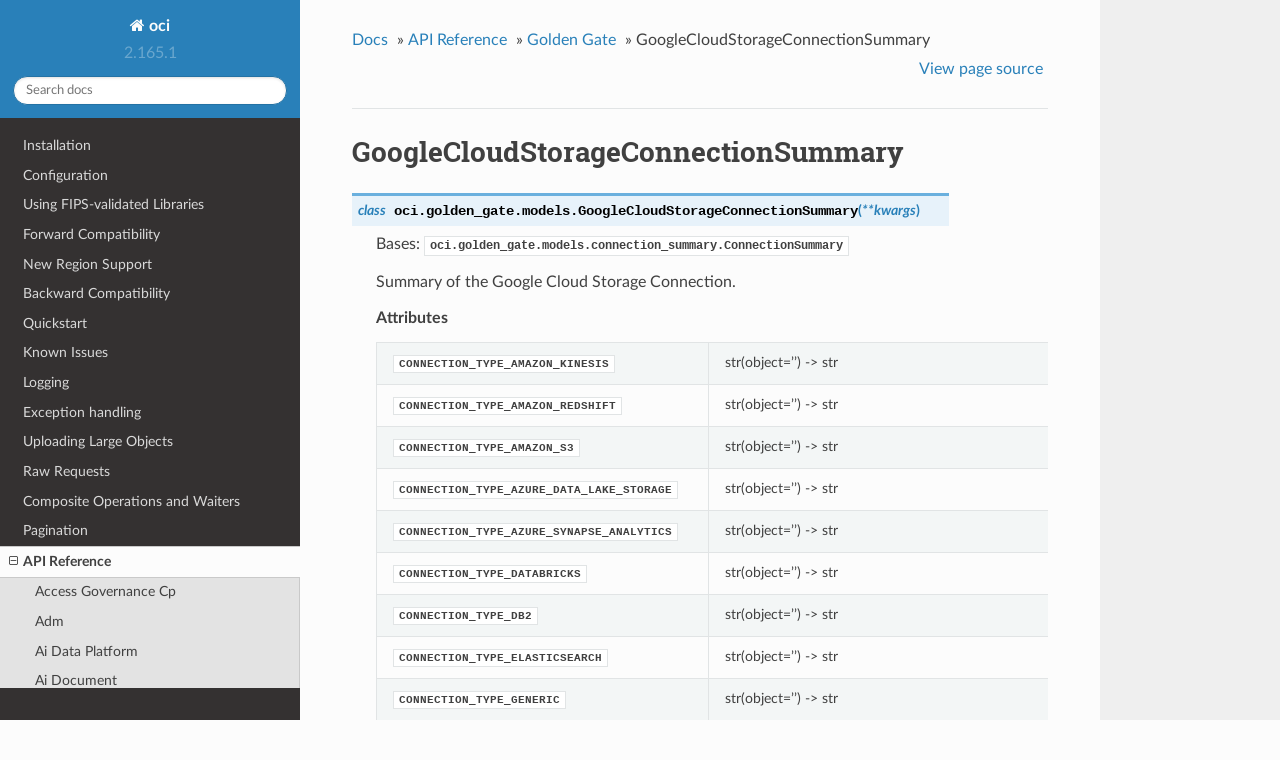

--- FILE ---
content_type: text/html
request_url: https://docs.oracle.com/en-us/iaas/tools/python/latest/api/golden_gate/models/oci.golden_gate.models.GoogleCloudStorageConnectionSummary.html
body_size: 13526
content:


<!DOCTYPE html>
<!--[if IE 8]><html class="no-js lt-ie9" lang="en" > <![endif]-->
<!--[if gt IE 8]><!--> <html class="no-js" lang="en" > <!--<![endif]-->
<head>
  <meta charset="utf-8">
  
  <meta name="viewport" content="width=device-width, initial-scale=1.0">
  
  <title>GoogleCloudStorageConnectionSummary &mdash; oci 2.165.1 documentation</title>
  

  
  
  
  

  

  
  
    

  

  <link rel="stylesheet" href="../../../_static/css/theme.css" type="text/css" />
  <link rel="stylesheet" href="../../../_static/pygments.css" type="text/css" />
    <link rel="index" title="Index" href="../../../genindex.html" />
    <link rel="search" title="Search" href="../../../search.html" />
    <link rel="next" title="GoogleCloudStorageIcebergStorage" href="oci.golden_gate.models.GoogleCloudStorageIcebergStorage.html" />
    <link rel="prev" title="GoogleCloudStorageConnection" href="oci.golden_gate.models.GoogleCloudStorageConnection.html" /> 

  
  <script src="../../../_static/js/modernizr.min.js"></script>

</head>

<body class="wy-body-for-nav">

   
  <div class="wy-grid-for-nav">

    
    <nav data-toggle="wy-nav-shift" class="wy-nav-side">
      <div class="wy-side-scroll">
        <div class="wy-side-nav-search">
          

          
            <a href="../../../index.html" class="icon icon-home"> oci
          

          
          </a>

          
            
            
              <div class="version">
                2.165.1
              </div>
            
          

          
<div role="search">
  <form id="rtd-search-form" class="wy-form" action="../../../search.html" method="get">
    <input type="text" name="q" placeholder="Search docs" />
    <input type="hidden" name="check_keywords" value="yes" />
    <input type="hidden" name="area" value="default" />
  </form>
</div>

          
        </div>

        <div class="wy-menu wy-menu-vertical" data-spy="affix" role="navigation" aria-label="main navigation">
          
            
            
              
            
            
              <ul class="current">
<li class="toctree-l1"><a class="reference internal" href="../../../installation.html">Installation</a></li>
<li class="toctree-l1"><a class="reference internal" href="../../../configuration.html">Configuration</a></li>
<li class="toctree-l1"><a class="reference internal" href="../../../fips-libraries.html">Using FIPS-validated Libraries</a></li>
<li class="toctree-l1"><a class="reference internal" href="../../../forward-compatibility.html">Forward Compatibility</a></li>
<li class="toctree-l1"><a class="reference internal" href="../../../new-region-support.html">New Region Support</a></li>
<li class="toctree-l1"><a class="reference internal" href="../../../backward-compatibility.html">Backward Compatibility</a></li>
<li class="toctree-l1"><a class="reference internal" href="../../../quickstart.html">Quickstart</a></li>
<li class="toctree-l1"><a class="reference internal" href="../../../known-issues.html">Known Issues</a></li>
<li class="toctree-l1"><a class="reference internal" href="../../../logging.html">Logging</a></li>
<li class="toctree-l1"><a class="reference internal" href="../../../exceptions.html">Exception handling</a></li>
<li class="toctree-l1"><a class="reference internal" href="../../../upload-manager.html">Uploading Large Objects</a></li>
<li class="toctree-l1"><a class="reference internal" href="../../../raw-requests.html">Raw Requests</a></li>
<li class="toctree-l1"><a class="reference internal" href="../../../waiters.html">Composite Operations and Waiters</a></li>
<li class="toctree-l1"><a class="reference internal" href="../../../pagination.html">Pagination</a></li>
<li class="toctree-l1 current"><a class="reference internal" href="../../landing.html">API Reference</a><ul class="current">
<li class="toctree-l2"><a class="reference internal" href="../../access_governance_cp.html">Access Governance Cp</a></li>
<li class="toctree-l2"><a class="reference internal" href="../../adm.html">Adm</a></li>
<li class="toctree-l2"><a class="reference internal" href="../../ai_data_platform.html">Ai Data Platform</a></li>
<li class="toctree-l2"><a class="reference internal" href="../../ai_document.html">Ai Document</a></li>
<li class="toctree-l2"><a class="reference internal" href="../../ai_language.html">Ai Language</a></li>
<li class="toctree-l2"><a class="reference internal" href="../../ai_speech.html">Ai Speech</a></li>
<li class="toctree-l2"><a class="reference internal" href="../../ai_vision.html">Ai Vision</a></li>
<li class="toctree-l2"><a class="reference internal" href="../../analytics.html">Analytics</a></li>
<li class="toctree-l2"><a class="reference internal" href="../../announcements_service.html">Announcements Service</a></li>
<li class="toctree-l2"><a class="reference internal" href="../../api_platform.html">Api Platform</a></li>
<li class="toctree-l2"><a class="reference internal" href="../../apiaccesscontrol.html">Apiaccesscontrol</a></li>
<li class="toctree-l2"><a class="reference internal" href="../../apigateway.html">Apigateway</a></li>
<li class="toctree-l2"><a class="reference internal" href="../../apm_config.html">Apm Config</a></li>
<li class="toctree-l2"><a class="reference internal" href="../../apm_control_plane.html">Apm Control Plane</a></li>
<li class="toctree-l2"><a class="reference internal" href="../../apm_synthetics.html">Apm Synthetics</a></li>
<li class="toctree-l2"><a class="reference internal" href="../../apm_traces.html">Apm Traces</a></li>
<li class="toctree-l2"><a class="reference internal" href="../../appmgmt_control.html">Appmgmt Control</a></li>
<li class="toctree-l2"><a class="reference internal" href="../../artifacts.html">Artifacts</a></li>
<li class="toctree-l2"><a class="reference internal" href="../../audit.html">Audit</a></li>
<li class="toctree-l2"><a class="reference internal" href="../../autoscaling.html">Autoscaling</a></li>
<li class="toctree-l2"><a class="reference internal" href="../../bastion.html">Bastion</a></li>
<li class="toctree-l2"><a class="reference internal" href="../../batch.html">Batch</a></li>
<li class="toctree-l2"><a class="reference internal" href="../../bds.html">Bds</a></li>
<li class="toctree-l2"><a class="reference internal" href="../../blockchain.html">Blockchain</a></li>
<li class="toctree-l2"><a class="reference internal" href="../../budget.html">Budget</a></li>
<li class="toctree-l2"><a class="reference internal" href="../../capacity_management.html">Capacity Management</a></li>
<li class="toctree-l2"><a class="reference internal" href="../../certificates.html">Certificates</a></li>
<li class="toctree-l2"><a class="reference internal" href="../../certificates_management.html">Certificates Management</a></li>
<li class="toctree-l2"><a class="reference internal" href="../../cims.html">Cims</a></li>
<li class="toctree-l2"><a class="reference internal" href="../../cloud_bridge.html">Cloud Bridge</a></li>
<li class="toctree-l2"><a class="reference internal" href="../../cloud_guard.html">Cloud Guard</a></li>
<li class="toctree-l2"><a class="reference internal" href="../../cloud_migrations.html">Cloud Migrations</a></li>
<li class="toctree-l2"><a class="reference internal" href="../../cluster_placement_groups.html">Cluster Placement Groups</a></li>
<li class="toctree-l2"><a class="reference internal" href="../../compute_cloud_at_customer.html">Compute Cloud At Customer</a></li>
<li class="toctree-l2"><a class="reference internal" href="../../compute_instance_agent.html">Compute Instance Agent</a></li>
<li class="toctree-l2"><a class="reference internal" href="../../container_engine.html">Container Engine</a></li>
<li class="toctree-l2"><a class="reference internal" href="../../container_instances.html">Container Instances</a></li>
<li class="toctree-l2"><a class="reference internal" href="../../core.html">Core Services</a></li>
<li class="toctree-l2"><a class="reference internal" href="../../dashboard_service.html">Dashboard Service</a></li>
<li class="toctree-l2"><a class="reference internal" href="../../data_catalog.html">Data Catalog</a></li>
<li class="toctree-l2"><a class="reference internal" href="../../data_flow.html">Data Flow</a></li>
<li class="toctree-l2"><a class="reference internal" href="../../data_integration.html">Data Integration</a></li>
<li class="toctree-l2"><a class="reference internal" href="../../data_labeling_service.html">Data Labeling Service</a></li>
<li class="toctree-l2"><a class="reference internal" href="../../data_labeling_service_dataplane.html">Data Labeling Service Dataplane</a></li>
<li class="toctree-l2"><a class="reference internal" href="../../data_safe.html">Data Safe</a></li>
<li class="toctree-l2"><a class="reference internal" href="../../data_science.html">Data Science</a></li>
<li class="toctree-l2"><a class="reference internal" href="../../database.html">Database</a></li>
<li class="toctree-l2"><a class="reference internal" href="../../database_management.html">Database Management</a></li>
<li class="toctree-l2"><a class="reference internal" href="../../database_migration.html">Database Migration</a></li>
<li class="toctree-l2"><a class="reference internal" href="../../database_tools.html">Database Tools</a></li>
<li class="toctree-l2"><a class="reference internal" href="../../dblm.html">Dblm</a></li>
<li class="toctree-l2"><a class="reference internal" href="../../dbmulticloud.html">Dbmulticloud</a></li>
<li class="toctree-l2"><a class="reference internal" href="../../delegate_access_control.html">Delegate Access Control</a></li>
<li class="toctree-l2"><a class="reference internal" href="../../demand_signal.html">Demand Signal</a></li>
<li class="toctree-l2"><a class="reference internal" href="../../desktops.html">Desktops</a></li>
<li class="toctree-l2"><a class="reference internal" href="../../devops.html">Devops</a></li>
<li class="toctree-l2"><a class="reference internal" href="../../dif.html">Dif</a></li>
<li class="toctree-l2"><a class="reference internal" href="../../disaster_recovery.html">Disaster Recovery</a></li>
<li class="toctree-l2"><a class="reference internal" href="../../distributed_database.html">Distributed Database</a></li>
<li class="toctree-l2"><a class="reference internal" href="../../dns.html">DNS</a></li>
<li class="toctree-l2"><a class="reference internal" href="../../em_warehouse.html">Em Warehouse</a></li>
<li class="toctree-l2"><a class="reference internal" href="../../email.html">Email</a></li>
<li class="toctree-l2"><a class="reference internal" href="../../email_data_plane.html">Email Data Plane</a></li>
<li class="toctree-l2"><a class="reference internal" href="../../events.html">Events</a></li>
<li class="toctree-l2"><a class="reference internal" href="../../file_storage.html">File Storage</a></li>
<li class="toctree-l2"><a class="reference internal" href="../../fleet_apps_management.html">Fleet Apps Management</a></li>
<li class="toctree-l2"><a class="reference internal" href="../../fleet_software_update.html">Fleet Software Update</a></li>
<li class="toctree-l2"><a class="reference internal" href="../../functions.html">Functions</a></li>
<li class="toctree-l2"><a class="reference internal" href="../../fusion_apps.html">Fusion Apps</a></li>
<li class="toctree-l2"><a class="reference internal" href="../../generative_ai.html">Generative Ai</a></li>
<li class="toctree-l2"><a class="reference internal" href="../../generative_ai_agent.html">Generative Ai Agent</a></li>
<li class="toctree-l2"><a class="reference internal" href="../../generative_ai_agent_runtime.html">Generative Ai Agent Runtime</a></li>
<li class="toctree-l2"><a class="reference internal" href="../../generative_ai_inference.html">Generative Ai Inference</a></li>
<li class="toctree-l2"><a class="reference internal" href="../../generic_artifacts_content.html">Generic Artifacts Content</a></li>
<li class="toctree-l2"><a class="reference internal" href="../../globally_distributed_database.html">Globally Distributed Database</a></li>
<li class="toctree-l2 current"><a class="reference internal" href="../../golden_gate.html">Golden Gate</a><ul class="current">
<li class="toctree-l3"><a class="reference internal" href="../client/oci.golden_gate.GoldenGateClient.html">GoldenGateClient</a></li>
<li class="toctree-l3"><a class="reference internal" href="../client/oci.golden_gate.GoldenGateClientCompositeOperations.html">GoldenGateClientCompositeOperations</a></li>
<li class="toctree-l3 current"><a class="reference internal" href="../../golden_gate.html#models">Models</a><ul class="current">
<li class="toctree-l4"><a class="reference internal" href="oci.golden_gate.models.AddDeploymentLocalPeerDetails.html">AddDeploymentLocalPeerDetails</a></li>
<li class="toctree-l4"><a class="reference internal" href="oci.golden_gate.models.AddResourceLockDetails.html">AddResourceLockDetails</a></li>
<li class="toctree-l4"><a class="reference internal" href="oci.golden_gate.models.AmazonKinesisConnection.html">AmazonKinesisConnection</a></li>
<li class="toctree-l4"><a class="reference internal" href="oci.golden_gate.models.AmazonKinesisConnectionSummary.html">AmazonKinesisConnectionSummary</a></li>
<li class="toctree-l4"><a class="reference internal" href="oci.golden_gate.models.AmazonRedshiftConnection.html">AmazonRedshiftConnection</a></li>
<li class="toctree-l4"><a class="reference internal" href="oci.golden_gate.models.AmazonRedshiftConnectionSummary.html">AmazonRedshiftConnectionSummary</a></li>
<li class="toctree-l4"><a class="reference internal" href="oci.golden_gate.models.AmazonS3Connection.html">AmazonS3Connection</a></li>
<li class="toctree-l4"><a class="reference internal" href="oci.golden_gate.models.AmazonS3ConnectionSummary.html">AmazonS3ConnectionSummary</a></li>
<li class="toctree-l4"><a class="reference internal" href="oci.golden_gate.models.AmazonS3IcebergStorage.html">AmazonS3IcebergStorage</a></li>
<li class="toctree-l4"><a class="reference internal" href="oci.golden_gate.models.AmazonS3IcebergStorageSummary.html">AmazonS3IcebergStorageSummary</a></li>
<li class="toctree-l4"><a class="reference internal" href="oci.golden_gate.models.AzureDataLakeStorageConnection.html">AzureDataLakeStorageConnection</a></li>
<li class="toctree-l4"><a class="reference internal" href="oci.golden_gate.models.AzureDataLakeStorageConnectionSummary.html">AzureDataLakeStorageConnectionSummary</a></li>
<li class="toctree-l4"><a class="reference internal" href="oci.golden_gate.models.AzureDataLakeStorageIcebergStorage.html">AzureDataLakeStorageIcebergStorage</a></li>
<li class="toctree-l4"><a class="reference internal" href="oci.golden_gate.models.AzureDataLakeStorageIcebergStorageSummary.html">AzureDataLakeStorageIcebergStorageSummary</a></li>
<li class="toctree-l4"><a class="reference internal" href="oci.golden_gate.models.AzureSynapseConnection.html">AzureSynapseConnection</a></li>
<li class="toctree-l4"><a class="reference internal" href="oci.golden_gate.models.AzureSynapseConnectionSummary.html">AzureSynapseConnectionSummary</a></li>
<li class="toctree-l4"><a class="reference internal" href="oci.golden_gate.models.BackupSchedule.html">BackupSchedule</a></li>
<li class="toctree-l4"><a class="reference internal" href="oci.golden_gate.models.CancelDeploymentBackupDetails.html">CancelDeploymentBackupDetails</a></li>
<li class="toctree-l4"><a class="reference internal" href="oci.golden_gate.models.CancelDeploymentUpgradeDetails.html">CancelDeploymentUpgradeDetails</a></li>
<li class="toctree-l4"><a class="reference internal" href="oci.golden_gate.models.CancelSnoozeDeploymentUpgradeDetails.html">CancelSnoozeDeploymentUpgradeDetails</a></li>
<li class="toctree-l4"><a class="reference internal" href="oci.golden_gate.models.Certificate.html">Certificate</a></li>
<li class="toctree-l4"><a class="reference internal" href="oci.golden_gate.models.CertificateCollection.html">CertificateCollection</a></li>
<li class="toctree-l4"><a class="reference internal" href="oci.golden_gate.models.CertificateSummary.html">CertificateSummary</a></li>
<li class="toctree-l4"><a class="reference internal" href="oci.golden_gate.models.ChangeConnectionCompartmentDetails.html">ChangeConnectionCompartmentDetails</a></li>
<li class="toctree-l4"><a class="reference internal" href="oci.golden_gate.models.ChangeConnectionSubscriptionDetails.html">ChangeConnectionSubscriptionDetails</a></li>
<li class="toctree-l4"><a class="reference internal" href="oci.golden_gate.models.ChangeDatabaseRegistrationCompartmentDetails.html">ChangeDatabaseRegistrationCompartmentDetails</a></li>
<li class="toctree-l4"><a class="reference internal" href="oci.golden_gate.models.ChangeDeploymentBackupCompartmentDetails.html">ChangeDeploymentBackupCompartmentDetails</a></li>
<li class="toctree-l4"><a class="reference internal" href="oci.golden_gate.models.ChangeDeploymentCompartmentDetails.html">ChangeDeploymentCompartmentDetails</a></li>
<li class="toctree-l4"><a class="reference internal" href="oci.golden_gate.models.ChangeDeploymentSubscriptionDetails.html">ChangeDeploymentSubscriptionDetails</a></li>
<li class="toctree-l4"><a class="reference internal" href="oci.golden_gate.models.ChangePipelineCompartmentDetails.html">ChangePipelineCompartmentDetails</a></li>
<li class="toctree-l4"><a class="reference internal" href="oci.golden_gate.models.ChangeSubscriptionDetails.html">ChangeSubscriptionDetails</a></li>
<li class="toctree-l4"><a class="reference internal" href="oci.golden_gate.models.CollectDeploymentDiagnosticDetails.html">CollectDeploymentDiagnosticDetails</a></li>
<li class="toctree-l4"><a class="reference internal" href="oci.golden_gate.models.CollectPipelineDiagnosticDetails.html">CollectPipelineDiagnosticDetails</a></li>
<li class="toctree-l4"><a class="reference internal" href="oci.golden_gate.models.Connection.html">Connection</a></li>
<li class="toctree-l4"><a class="reference internal" href="oci.golden_gate.models.ConnectionAssignment.html">ConnectionAssignment</a></li>
<li class="toctree-l4"><a class="reference internal" href="oci.golden_gate.models.ConnectionAssignmentCollection.html">ConnectionAssignmentCollection</a></li>
<li class="toctree-l4"><a class="reference internal" href="oci.golden_gate.models.ConnectionAssignmentSummary.html">ConnectionAssignmentSummary</a></li>
<li class="toctree-l4"><a class="reference internal" href="oci.golden_gate.models.ConnectionCollection.html">ConnectionCollection</a></li>
<li class="toctree-l4"><a class="reference internal" href="oci.golden_gate.models.ConnectionSummary.html">ConnectionSummary</a></li>
<li class="toctree-l4"><a class="reference internal" href="oci.golden_gate.models.CopyDeploymentBackupDetails.html">CopyDeploymentBackupDetails</a></li>
<li class="toctree-l4"><a class="reference internal" href="oci.golden_gate.models.CreateAmazonKinesisConnectionDetails.html">CreateAmazonKinesisConnectionDetails</a></li>
<li class="toctree-l4"><a class="reference internal" href="oci.golden_gate.models.CreateAmazonRedshiftConnectionDetails.html">CreateAmazonRedshiftConnectionDetails</a></li>
<li class="toctree-l4"><a class="reference internal" href="oci.golden_gate.models.CreateAmazonS3ConnectionDetails.html">CreateAmazonS3ConnectionDetails</a></li>
<li class="toctree-l4"><a class="reference internal" href="oci.golden_gate.models.CreateAmazonS3IcebergStorageDetails.html">CreateAmazonS3IcebergStorageDetails</a></li>
<li class="toctree-l4"><a class="reference internal" href="oci.golden_gate.models.CreateAzureDataLakeStorageConnectionDetails.html">CreateAzureDataLakeStorageConnectionDetails</a></li>
<li class="toctree-l4"><a class="reference internal" href="oci.golden_gate.models.CreateAzureDataLakeStorageIcebergStorageDetails.html">CreateAzureDataLakeStorageIcebergStorageDetails</a></li>
<li class="toctree-l4"><a class="reference internal" href="oci.golden_gate.models.CreateAzureSynapseConnectionDetails.html">CreateAzureSynapseConnectionDetails</a></li>
<li class="toctree-l4"><a class="reference internal" href="oci.golden_gate.models.CreateBackupScheduleDetails.html">CreateBackupScheduleDetails</a></li>
<li class="toctree-l4"><a class="reference internal" href="oci.golden_gate.models.CreateCertificateDetails.html">CreateCertificateDetails</a></li>
<li class="toctree-l4"><a class="reference internal" href="oci.golden_gate.models.CreateConnectionAssignmentDetails.html">CreateConnectionAssignmentDetails</a></li>
<li class="toctree-l4"><a class="reference internal" href="oci.golden_gate.models.CreateConnectionDetails.html">CreateConnectionDetails</a></li>
<li class="toctree-l4"><a class="reference internal" href="oci.golden_gate.models.CreateDatabaseRegistrationDetails.html">CreateDatabaseRegistrationDetails</a></li>
<li class="toctree-l4"><a class="reference internal" href="oci.golden_gate.models.CreateDatabricksConnectionDetails.html">CreateDatabricksConnectionDetails</a></li>
<li class="toctree-l4"><a class="reference internal" href="oci.golden_gate.models.CreateDb2ConnectionDetails.html">CreateDb2ConnectionDetails</a></li>
<li class="toctree-l4"><a class="reference internal" href="oci.golden_gate.models.CreateDeploymentBackupDetails.html">CreateDeploymentBackupDetails</a></li>
<li class="toctree-l4"><a class="reference internal" href="oci.golden_gate.models.CreateDeploymentDetails.html">CreateDeploymentDetails</a></li>
<li class="toctree-l4"><a class="reference internal" href="oci.golden_gate.models.CreateElasticsearchConnectionDetails.html">CreateElasticsearchConnectionDetails</a></li>
<li class="toctree-l4"><a class="reference internal" href="oci.golden_gate.models.CreateGenericConnectionDetails.html">CreateGenericConnectionDetails</a></li>
<li class="toctree-l4"><a class="reference internal" href="oci.golden_gate.models.CreateGlueIcebergCatalogDetails.html">CreateGlueIcebergCatalogDetails</a></li>
<li class="toctree-l4"><a class="reference internal" href="oci.golden_gate.models.CreateGoldenGateConnectionDetails.html">CreateGoldenGateConnectionDetails</a></li>
<li class="toctree-l4"><a class="reference internal" href="oci.golden_gate.models.CreateGoogleBigQueryConnectionDetails.html">CreateGoogleBigQueryConnectionDetails</a></li>
<li class="toctree-l4"><a class="reference internal" href="oci.golden_gate.models.CreateGoogleCloudStorageConnectionDetails.html">CreateGoogleCloudStorageConnectionDetails</a></li>
<li class="toctree-l4"><a class="reference internal" href="oci.golden_gate.models.CreateGoogleCloudStorageIcebergStorageDetails.html">CreateGoogleCloudStorageIcebergStorageDetails</a></li>
<li class="toctree-l4"><a class="reference internal" href="oci.golden_gate.models.CreateGooglePubSubConnectionDetails.html">CreateGooglePubSubConnectionDetails</a></li>
<li class="toctree-l4"><a class="reference internal" href="oci.golden_gate.models.CreateHadoopIcebergCatalogDetails.html">CreateHadoopIcebergCatalogDetails</a></li>
<li class="toctree-l4"><a class="reference internal" href="oci.golden_gate.models.CreateHdfsConnectionDetails.html">CreateHdfsConnectionDetails</a></li>
<li class="toctree-l4"><a class="reference internal" href="oci.golden_gate.models.CreateIcebergCatalogDetails.html">CreateIcebergCatalogDetails</a></li>
<li class="toctree-l4"><a class="reference internal" href="oci.golden_gate.models.CreateIcebergConnectionDetails.html">CreateIcebergConnectionDetails</a></li>
<li class="toctree-l4"><a class="reference internal" href="oci.golden_gate.models.CreateIcebergStorageDetails.html">CreateIcebergStorageDetails</a></li>
<li class="toctree-l4"><a class="reference internal" href="oci.golden_gate.models.CreateJavaMessageServiceConnectionDetails.html">CreateJavaMessageServiceConnectionDetails</a></li>
<li class="toctree-l4"><a class="reference internal" href="oci.golden_gate.models.CreateKafkaConnectionDetails.html">CreateKafkaConnectionDetails</a></li>
<li class="toctree-l4"><a class="reference internal" href="oci.golden_gate.models.CreateKafkaSchemaRegistryConnectionDetails.html">CreateKafkaSchemaRegistryConnectionDetails</a></li>
<li class="toctree-l4"><a class="reference internal" href="oci.golden_gate.models.CreateMaintenanceConfigurationDetails.html">CreateMaintenanceConfigurationDetails</a></li>
<li class="toctree-l4"><a class="reference internal" href="oci.golden_gate.models.CreateMaintenanceWindowDetails.html">CreateMaintenanceWindowDetails</a></li>
<li class="toctree-l4"><a class="reference internal" href="oci.golden_gate.models.CreateMicrosoftFabricConnectionDetails.html">CreateMicrosoftFabricConnectionDetails</a></li>
<li class="toctree-l4"><a class="reference internal" href="oci.golden_gate.models.CreateMicrosoftSqlserverConnectionDetails.html">CreateMicrosoftSqlserverConnectionDetails</a></li>
<li class="toctree-l4"><a class="reference internal" href="oci.golden_gate.models.CreateMongoDbConnectionDetails.html">CreateMongoDbConnectionDetails</a></li>
<li class="toctree-l4"><a class="reference internal" href="oci.golden_gate.models.CreateMysqlConnectionDetails.html">CreateMysqlConnectionDetails</a></li>
<li class="toctree-l4"><a class="reference internal" href="oci.golden_gate.models.CreateNessieIcebergCatalogDetails.html">CreateNessieIcebergCatalogDetails</a></li>
<li class="toctree-l4"><a class="reference internal" href="oci.golden_gate.models.CreateOciObjectStorageConnectionDetails.html">CreateOciObjectStorageConnectionDetails</a></li>
<li class="toctree-l4"><a class="reference internal" href="oci.golden_gate.models.CreateOggDeploymentDetails.html">CreateOggDeploymentDetails</a></li>
<li class="toctree-l4"><a class="reference internal" href="oci.golden_gate.models.CreateOracleAiDataPlatformConnectionDetails.html">CreateOracleAiDataPlatformConnectionDetails</a></li>
<li class="toctree-l4"><a class="reference internal" href="oci.golden_gate.models.CreateOracleConnectionDetails.html">CreateOracleConnectionDetails</a></li>
<li class="toctree-l4"><a class="reference internal" href="oci.golden_gate.models.CreateOracleNosqlConnectionDetails.html">CreateOracleNosqlConnectionDetails</a></li>
<li class="toctree-l4"><a class="reference internal" href="oci.golden_gate.models.CreatePipelineDetails.html">CreatePipelineDetails</a></li>
<li class="toctree-l4"><a class="reference internal" href="oci.golden_gate.models.CreatePolarisIcebergCatalogDetails.html">CreatePolarisIcebergCatalogDetails</a></li>
<li class="toctree-l4"><a class="reference internal" href="oci.golden_gate.models.CreatePostgresqlConnectionDetails.html">CreatePostgresqlConnectionDetails</a></li>
<li class="toctree-l4"><a class="reference internal" href="oci.golden_gate.models.CreateRedisConnectionDetails.html">CreateRedisConnectionDetails</a></li>
<li class="toctree-l4"><a class="reference internal" href="oci.golden_gate.models.CreateRestIcebergCatalogDetails.html">CreateRestIcebergCatalogDetails</a></li>
<li class="toctree-l4"><a class="reference internal" href="oci.golden_gate.models.CreateSnowflakeConnectionDetails.html">CreateSnowflakeConnectionDetails</a></li>
<li class="toctree-l4"><a class="reference internal" href="oci.golden_gate.models.CreateZeroEtlPipelineDetails.html">CreateZeroEtlPipelineDetails</a></li>
<li class="toctree-l4"><a class="reference internal" href="oci.golden_gate.models.DatabaseRegistration.html">DatabaseRegistration</a></li>
<li class="toctree-l4"><a class="reference internal" href="oci.golden_gate.models.DatabaseRegistrationCollection.html">DatabaseRegistrationCollection</a></li>
<li class="toctree-l4"><a class="reference internal" href="oci.golden_gate.models.DatabaseRegistrationSummary.html">DatabaseRegistrationSummary</a></li>
<li class="toctree-l4"><a class="reference internal" href="oci.golden_gate.models.DatabricksConnection.html">DatabricksConnection</a></li>
<li class="toctree-l4"><a class="reference internal" href="oci.golden_gate.models.DatabricksConnectionSummary.html">DatabricksConnectionSummary</a></li>
<li class="toctree-l4"><a class="reference internal" href="oci.golden_gate.models.Db2Connection.html">Db2Connection</a></li>
<li class="toctree-l4"><a class="reference internal" href="oci.golden_gate.models.Db2ConnectionSummary.html">Db2ConnectionSummary</a></li>
<li class="toctree-l4"><a class="reference internal" href="oci.golden_gate.models.DefaultCancelDeploymentBackupDetails.html">DefaultCancelDeploymentBackupDetails</a></li>
<li class="toctree-l4"><a class="reference internal" href="oci.golden_gate.models.DefaultCancelDeploymentUpgradeDetails.html">DefaultCancelDeploymentUpgradeDetails</a></li>
<li class="toctree-l4"><a class="reference internal" href="oci.golden_gate.models.DefaultCancelSnoozeDeploymentUpgradeDetails.html">DefaultCancelSnoozeDeploymentUpgradeDetails</a></li>
<li class="toctree-l4"><a class="reference internal" href="oci.golden_gate.models.DefaultDeploymentWalletExistsDetails.html">DefaultDeploymentWalletExistsDetails</a></li>
<li class="toctree-l4"><a class="reference internal" href="oci.golden_gate.models.DefaultPausePipelineDetails.html">DefaultPausePipelineDetails</a></li>
<li class="toctree-l4"><a class="reference internal" href="oci.golden_gate.models.DefaultRefreshConnectionDetails.html">DefaultRefreshConnectionDetails</a></li>
<li class="toctree-l4"><a class="reference internal" href="oci.golden_gate.models.DefaultRestoreDeploymentDetails.html">DefaultRestoreDeploymentDetails</a></li>
<li class="toctree-l4"><a class="reference internal" href="oci.golden_gate.models.DefaultRollbackDeploymentUpgradeDetails.html">DefaultRollbackDeploymentUpgradeDetails</a></li>
<li class="toctree-l4"><a class="reference internal" href="oci.golden_gate.models.DefaultSnoozeDeploymentUpgradeDetails.html">DefaultSnoozeDeploymentUpgradeDetails</a></li>
<li class="toctree-l4"><a class="reference internal" href="oci.golden_gate.models.DefaultStartDeploymentDetails.html">DefaultStartDeploymentDetails</a></li>
<li class="toctree-l4"><a class="reference internal" href="oci.golden_gate.models.DefaultStartPipelineDetails.html">DefaultStartPipelineDetails</a></li>
<li class="toctree-l4"><a class="reference internal" href="oci.golden_gate.models.DefaultStopDeploymentDetails.html">DefaultStopDeploymentDetails</a></li>
<li class="toctree-l4"><a class="reference internal" href="oci.golden_gate.models.DefaultStopPipelineDetails.html">DefaultStopPipelineDetails</a></li>
<li class="toctree-l4"><a class="reference internal" href="oci.golden_gate.models.DefaultTestConnectionAssignmentDetails.html">DefaultTestConnectionAssignmentDetails</a></li>
<li class="toctree-l4"><a class="reference internal" href="oci.golden_gate.models.DefaultTestPipelineConnectionDetails.html">DefaultTestPipelineConnectionDetails</a></li>
<li class="toctree-l4"><a class="reference internal" href="oci.golden_gate.models.DefaultUpgradeDeploymentUpgradeDetails.html">DefaultUpgradeDeploymentUpgradeDetails</a></li>
<li class="toctree-l4"><a class="reference internal" href="oci.golden_gate.models.Deployment.html">Deployment</a></li>
<li class="toctree-l4"><a class="reference internal" href="oci.golden_gate.models.DeploymentBackup.html">DeploymentBackup</a></li>
<li class="toctree-l4"><a class="reference internal" href="oci.golden_gate.models.DeploymentBackupCollection.html">DeploymentBackupCollection</a></li>
<li class="toctree-l4"><a class="reference internal" href="oci.golden_gate.models.DeploymentBackupSummary.html">DeploymentBackupSummary</a></li>
<li class="toctree-l4"><a class="reference internal" href="oci.golden_gate.models.DeploymentCollection.html">DeploymentCollection</a></li>
<li class="toctree-l4"><a class="reference internal" href="oci.golden_gate.models.DeploymentDiagnosticData.html">DeploymentDiagnosticData</a></li>
<li class="toctree-l4"><a class="reference internal" href="oci.golden_gate.models.DeploymentEnvironmentCollection.html">DeploymentEnvironmentCollection</a></li>
<li class="toctree-l4"><a class="reference internal" href="oci.golden_gate.models.DeploymentEnvironmentSummary.html">DeploymentEnvironmentSummary</a></li>
<li class="toctree-l4"><a class="reference internal" href="oci.golden_gate.models.DeploymentMessageCollection.html">DeploymentMessageCollection</a></li>
<li class="toctree-l4"><a class="reference internal" href="oci.golden_gate.models.DeploymentPeerCollection.html">DeploymentPeerCollection</a></li>
<li class="toctree-l4"><a class="reference internal" href="oci.golden_gate.models.DeploymentPeerSummary.html">DeploymentPeerSummary</a></li>
<li class="toctree-l4"><a class="reference internal" href="oci.golden_gate.models.DeploymentPlacementDetails.html">DeploymentPlacementDetails</a></li>
<li class="toctree-l4"><a class="reference internal" href="oci.golden_gate.models.DeploymentPlacementInfo.html">DeploymentPlacementInfo</a></li>
<li class="toctree-l4"><a class="reference internal" href="oci.golden_gate.models.DeploymentSummary.html">DeploymentSummary</a></li>
<li class="toctree-l4"><a class="reference internal" href="oci.golden_gate.models.DeploymentTypeCollection.html">DeploymentTypeCollection</a></li>
<li class="toctree-l4"><a class="reference internal" href="oci.golden_gate.models.DeploymentTypeSummary.html">DeploymentTypeSummary</a></li>
<li class="toctree-l4"><a class="reference internal" href="oci.golden_gate.models.DeploymentUpgrade.html">DeploymentUpgrade</a></li>
<li class="toctree-l4"><a class="reference internal" href="oci.golden_gate.models.DeploymentUpgradeCollection.html">DeploymentUpgradeCollection</a></li>
<li class="toctree-l4"><a class="reference internal" href="oci.golden_gate.models.DeploymentUpgradeSummary.html">DeploymentUpgradeSummary</a></li>
<li class="toctree-l4"><a class="reference internal" href="oci.golden_gate.models.DeploymentVersionCollection.html">DeploymentVersionCollection</a></li>
<li class="toctree-l4"><a class="reference internal" href="oci.golden_gate.models.DeploymentVersionSummary.html">DeploymentVersionSummary</a></li>
<li class="toctree-l4"><a class="reference internal" href="oci.golden_gate.models.DeploymentWalletExistsDetails.html">DeploymentWalletExistsDetails</a></li>
<li class="toctree-l4"><a class="reference internal" href="oci.golden_gate.models.DeploymentWalletExistsResponseDetails.html">DeploymentWalletExistsResponseDetails</a></li>
<li class="toctree-l4"><a class="reference internal" href="oci.golden_gate.models.DeploymentWalletsOperationCollection.html">DeploymentWalletsOperationCollection</a></li>
<li class="toctree-l4"><a class="reference internal" href="oci.golden_gate.models.DeploymentWalletsOperationSummary.html">DeploymentWalletsOperationSummary</a></li>
<li class="toctree-l4"><a class="reference internal" href="oci.golden_gate.models.ElasticsearchConnection.html">ElasticsearchConnection</a></li>
<li class="toctree-l4"><a class="reference internal" href="oci.golden_gate.models.ElasticsearchConnectionSummary.html">ElasticsearchConnectionSummary</a></li>
<li class="toctree-l4"><a class="reference internal" href="oci.golden_gate.models.ExportDeploymentWalletDetails.html">ExportDeploymentWalletDetails</a></li>
<li class="toctree-l4"><a class="reference internal" href="oci.golden_gate.models.GenerateLibraryUrlDetails.html">GenerateLibraryUrlDetails</a></li>
<li class="toctree-l4"><a class="reference internal" href="oci.golden_gate.models.GenerateLogReaderComponentLibraryUrlDetails.html">GenerateLogReaderComponentLibraryUrlDetails</a></li>
<li class="toctree-l4"><a class="reference internal" href="oci.golden_gate.models.GenericConnection.html">GenericConnection</a></li>
<li class="toctree-l4"><a class="reference internal" href="oci.golden_gate.models.GenericConnectionSummary.html">GenericConnectionSummary</a></li>
<li class="toctree-l4"><a class="reference internal" href="oci.golden_gate.models.GlueIcebergCatalog.html">GlueIcebergCatalog</a></li>
<li class="toctree-l4"><a class="reference internal" href="oci.golden_gate.models.GlueIcebergCatalogSummary.html">GlueIcebergCatalogSummary</a></li>
<li class="toctree-l4"><a class="reference internal" href="oci.golden_gate.models.GoldenGateConnection.html">GoldenGateConnection</a></li>
<li class="toctree-l4"><a class="reference internal" href="oci.golden_gate.models.GoldenGateConnectionSummary.html">GoldenGateConnectionSummary</a></li>
<li class="toctree-l4"><a class="reference internal" href="oci.golden_gate.models.GoogleBigQueryConnection.html">GoogleBigQueryConnection</a></li>
<li class="toctree-l4"><a class="reference internal" href="oci.golden_gate.models.GoogleBigQueryConnectionSummary.html">GoogleBigQueryConnectionSummary</a></li>
<li class="toctree-l4"><a class="reference internal" href="oci.golden_gate.models.GoogleCloudStorageConnection.html">GoogleCloudStorageConnection</a></li>
<li class="toctree-l4 current"><a class="current reference internal" href="#">GoogleCloudStorageConnectionSummary</a></li>
<li class="toctree-l4"><a class="reference internal" href="oci.golden_gate.models.GoogleCloudStorageIcebergStorage.html">GoogleCloudStorageIcebergStorage</a></li>
<li class="toctree-l4"><a class="reference internal" href="oci.golden_gate.models.GoogleCloudStorageIcebergStorageSummary.html">GoogleCloudStorageIcebergStorageSummary</a></li>
<li class="toctree-l4"><a class="reference internal" href="oci.golden_gate.models.GooglePubSubConnection.html">GooglePubSubConnection</a></li>
<li class="toctree-l4"><a class="reference internal" href="oci.golden_gate.models.GooglePubSubConnectionSummary.html">GooglePubSubConnectionSummary</a></li>
<li class="toctree-l4"><a class="reference internal" href="oci.golden_gate.models.GroupToRolesMappingDetails.html">GroupToRolesMappingDetails</a></li>
<li class="toctree-l4"><a class="reference internal" href="oci.golden_gate.models.HadoopIcebergCatalog.html">HadoopIcebergCatalog</a></li>
<li class="toctree-l4"><a class="reference internal" href="oci.golden_gate.models.HadoopIcebergCatalogSummary.html">HadoopIcebergCatalogSummary</a></li>
<li class="toctree-l4"><a class="reference internal" href="oci.golden_gate.models.HdfsConnection.html">HdfsConnection</a></li>
<li class="toctree-l4"><a class="reference internal" href="oci.golden_gate.models.HdfsConnectionSummary.html">HdfsConnectionSummary</a></li>
<li class="toctree-l4"><a class="reference internal" href="oci.golden_gate.models.IcebergCatalog.html">IcebergCatalog</a></li>
<li class="toctree-l4"><a class="reference internal" href="oci.golden_gate.models.IcebergCatalogSummary.html">IcebergCatalogSummary</a></li>
<li class="toctree-l4"><a class="reference internal" href="oci.golden_gate.models.IcebergConnection.html">IcebergConnection</a></li>
<li class="toctree-l4"><a class="reference internal" href="oci.golden_gate.models.IcebergConnectionSummary.html">IcebergConnectionSummary</a></li>
<li class="toctree-l4"><a class="reference internal" href="oci.golden_gate.models.IcebergStorage.html">IcebergStorage</a></li>
<li class="toctree-l4"><a class="reference internal" href="oci.golden_gate.models.IcebergStorageSummary.html">IcebergStorageSummary</a></li>
<li class="toctree-l4"><a class="reference internal" href="oci.golden_gate.models.ImportDeploymentWalletDetails.html">ImportDeploymentWalletDetails</a></li>
<li class="toctree-l4"><a class="reference internal" href="oci.golden_gate.models.IngressIpDetails.html">IngressIpDetails</a></li>
<li class="toctree-l4"><a class="reference internal" href="oci.golden_gate.models.InitialDataLoad.html">InitialDataLoad</a></li>
<li class="toctree-l4"><a class="reference internal" href="oci.golden_gate.models.JavaMessageServiceConnection.html">JavaMessageServiceConnection</a></li>
<li class="toctree-l4"><a class="reference internal" href="oci.golden_gate.models.JavaMessageServiceConnectionSummary.html">JavaMessageServiceConnectionSummary</a></li>
<li class="toctree-l4"><a class="reference internal" href="oci.golden_gate.models.KafkaBootstrapServer.html">KafkaBootstrapServer</a></li>
<li class="toctree-l4"><a class="reference internal" href="oci.golden_gate.models.KafkaConnection.html">KafkaConnection</a></li>
<li class="toctree-l4"><a class="reference internal" href="oci.golden_gate.models.KafkaConnectionSummary.html">KafkaConnectionSummary</a></li>
<li class="toctree-l4"><a class="reference internal" href="oci.golden_gate.models.KafkaSchemaRegistryConnection.html">KafkaSchemaRegistryConnection</a></li>
<li class="toctree-l4"><a class="reference internal" href="oci.golden_gate.models.KafkaSchemaRegistryConnectionSummary.html">KafkaSchemaRegistryConnectionSummary</a></li>
<li class="toctree-l4"><a class="reference internal" href="oci.golden_gate.models.LibraryUrl.html">LibraryUrl</a></li>
<li class="toctree-l4"><a class="reference internal" href="oci.golden_gate.models.MaintenanceConfiguration.html">MaintenanceConfiguration</a></li>
<li class="toctree-l4"><a class="reference internal" href="oci.golden_gate.models.MaintenanceWindow.html">MaintenanceWindow</a></li>
<li class="toctree-l4"><a class="reference internal" href="oci.golden_gate.models.MappingRule.html">MappingRule</a></li>
<li class="toctree-l4"><a class="reference internal" href="oci.golden_gate.models.MessageSummary.html">MessageSummary</a></li>
<li class="toctree-l4"><a class="reference internal" href="oci.golden_gate.models.MicrosoftFabricConnection.html">MicrosoftFabricConnection</a></li>
<li class="toctree-l4"><a class="reference internal" href="oci.golden_gate.models.MicrosoftFabricConnectionSummary.html">MicrosoftFabricConnectionSummary</a></li>
<li class="toctree-l4"><a class="reference internal" href="oci.golden_gate.models.MicrosoftSqlserverConnection.html">MicrosoftSqlserverConnection</a></li>
<li class="toctree-l4"><a class="reference internal" href="oci.golden_gate.models.MicrosoftSqlserverConnectionSummary.html">MicrosoftSqlserverConnectionSummary</a></li>
<li class="toctree-l4"><a class="reference internal" href="oci.golden_gate.models.MongoDbConnection.html">MongoDbConnection</a></li>
<li class="toctree-l4"><a class="reference internal" href="oci.golden_gate.models.MongoDbConnectionSummary.html">MongoDbConnectionSummary</a></li>
<li class="toctree-l4"><a class="reference internal" href="oci.golden_gate.models.MysqlConnection.html">MysqlConnection</a></li>
<li class="toctree-l4"><a class="reference internal" href="oci.golden_gate.models.MysqlConnectionSummary.html">MysqlConnectionSummary</a></li>
<li class="toctree-l4"><a class="reference internal" href="oci.golden_gate.models.NameValuePair.html">NameValuePair</a></li>
<li class="toctree-l4"><a class="reference internal" href="oci.golden_gate.models.NessieIcebergCatalog.html">NessieIcebergCatalog</a></li>
<li class="toctree-l4"><a class="reference internal" href="oci.golden_gate.models.NessieIcebergCatalogSummary.html">NessieIcebergCatalogSummary</a></li>
<li class="toctree-l4"><a class="reference internal" href="oci.golden_gate.models.OciObjectStorageConnection.html">OciObjectStorageConnection</a></li>
<li class="toctree-l4"><a class="reference internal" href="oci.golden_gate.models.OciObjectStorageConnectionSummary.html">OciObjectStorageConnectionSummary</a></li>
<li class="toctree-l4"><a class="reference internal" href="oci.golden_gate.models.OggDeployment.html">OggDeployment</a></li>
<li class="toctree-l4"><a class="reference internal" href="oci.golden_gate.models.OracleAiDataPlatformConnection.html">OracleAiDataPlatformConnection</a></li>
<li class="toctree-l4"><a class="reference internal" href="oci.golden_gate.models.OracleAiDataPlatformConnectionSummary.html">OracleAiDataPlatformConnectionSummary</a></li>
<li class="toctree-l4"><a class="reference internal" href="oci.golden_gate.models.OracleConnection.html">OracleConnection</a></li>
<li class="toctree-l4"><a class="reference internal" href="oci.golden_gate.models.OracleConnectionSummary.html">OracleConnectionSummary</a></li>
<li class="toctree-l4"><a class="reference internal" href="oci.golden_gate.models.OracleNosqlConnection.html">OracleNosqlConnection</a></li>
<li class="toctree-l4"><a class="reference internal" href="oci.golden_gate.models.OracleNosqlConnectionSummary.html">OracleNosqlConnectionSummary</a></li>
<li class="toctree-l4"><a class="reference internal" href="oci.golden_gate.models.PausePipelineDetails.html">PausePipelineDetails</a></li>
<li class="toctree-l4"><a class="reference internal" href="oci.golden_gate.models.Pipeline.html">Pipeline</a></li>
<li class="toctree-l4"><a class="reference internal" href="oci.golden_gate.models.PipelineCollection.html">PipelineCollection</a></li>
<li class="toctree-l4"><a class="reference internal" href="oci.golden_gate.models.PipelineDiagnosticData.html">PipelineDiagnosticData</a></li>
<li class="toctree-l4"><a class="reference internal" href="oci.golden_gate.models.PipelineInitializationStep.html">PipelineInitializationStep</a></li>
<li class="toctree-l4"><a class="reference internal" href="oci.golden_gate.models.PipelineInitializationSteps.html">PipelineInitializationSteps</a></li>
<li class="toctree-l4"><a class="reference internal" href="oci.golden_gate.models.PipelineRunningProcessCollection.html">PipelineRunningProcessCollection</a></li>
<li class="toctree-l4"><a class="reference internal" href="oci.golden_gate.models.PipelineRunningProcessSummary.html">PipelineRunningProcessSummary</a></li>
<li class="toctree-l4"><a class="reference internal" href="oci.golden_gate.models.PipelineSchemaCollection.html">PipelineSchemaCollection</a></li>
<li class="toctree-l4"><a class="reference internal" href="oci.golden_gate.models.PipelineSchemaSummary.html">PipelineSchemaSummary</a></li>
<li class="toctree-l4"><a class="reference internal" href="oci.golden_gate.models.PipelineSchemaTableCollection.html">PipelineSchemaTableCollection</a></li>
<li class="toctree-l4"><a class="reference internal" href="oci.golden_gate.models.PipelineSchemaTableSummary.html">PipelineSchemaTableSummary</a></li>
<li class="toctree-l4"><a class="reference internal" href="oci.golden_gate.models.PipelineSummary.html">PipelineSummary</a></li>
<li class="toctree-l4"><a class="reference internal" href="oci.golden_gate.models.PolarisIcebergCatalog.html">PolarisIcebergCatalog</a></li>
<li class="toctree-l4"><a class="reference internal" href="oci.golden_gate.models.PolarisIcebergCatalogSummary.html">PolarisIcebergCatalogSummary</a></li>
<li class="toctree-l4"><a class="reference internal" href="oci.golden_gate.models.PostgresqlConnection.html">PostgresqlConnection</a></li>
<li class="toctree-l4"><a class="reference internal" href="oci.golden_gate.models.PostgresqlConnectionSummary.html">PostgresqlConnectionSummary</a></li>
<li class="toctree-l4"><a class="reference internal" href="oci.golden_gate.models.ProcessOptions.html">ProcessOptions</a></li>
<li class="toctree-l4"><a class="reference internal" href="oci.golden_gate.models.RecipeSummary.html">RecipeSummary</a></li>
<li class="toctree-l4"><a class="reference internal" href="oci.golden_gate.models.RecipeSummaryCollection.html">RecipeSummaryCollection</a></li>
<li class="toctree-l4"><a class="reference internal" href="oci.golden_gate.models.RedisConnection.html">RedisConnection</a></li>
<li class="toctree-l4"><a class="reference internal" href="oci.golden_gate.models.RedisConnectionSummary.html">RedisConnectionSummary</a></li>
<li class="toctree-l4"><a class="reference internal" href="oci.golden_gate.models.RefreshConnectionDetails.html">RefreshConnectionDetails</a></li>
<li class="toctree-l4"><a class="reference internal" href="oci.golden_gate.models.RemoveDeploymentLocalPeerDetails.html">RemoveDeploymentLocalPeerDetails</a></li>
<li class="toctree-l4"><a class="reference internal" href="oci.golden_gate.models.RemoveResourceLockDetails.html">RemoveResourceLockDetails</a></li>
<li class="toctree-l4"><a class="reference internal" href="oci.golden_gate.models.ReplicateSchemaChange.html">ReplicateSchemaChange</a></li>
<li class="toctree-l4"><a class="reference internal" href="oci.golden_gate.models.RescheduleDeploymentUpgradeDetails.html">RescheduleDeploymentUpgradeDetails</a></li>
<li class="toctree-l4"><a class="reference internal" href="oci.golden_gate.models.RescheduleDeploymentUpgradeToDateDetails.html">RescheduleDeploymentUpgradeToDateDetails</a></li>
<li class="toctree-l4"><a class="reference internal" href="oci.golden_gate.models.ResourceLock.html">ResourceLock</a></li>
<li class="toctree-l4"><a class="reference internal" href="oci.golden_gate.models.RestIcebergCatalog.html">RestIcebergCatalog</a></li>
<li class="toctree-l4"><a class="reference internal" href="oci.golden_gate.models.RestIcebergCatalogSummary.html">RestIcebergCatalogSummary</a></li>
<li class="toctree-l4"><a class="reference internal" href="oci.golden_gate.models.RestoreDeploymentDetails.html">RestoreDeploymentDetails</a></li>
<li class="toctree-l4"><a class="reference internal" href="oci.golden_gate.models.RollbackDeploymentUpgradeDetails.html">RollbackDeploymentUpgradeDetails</a></li>
<li class="toctree-l4"><a class="reference internal" href="oci.golden_gate.models.SnoozeDeploymentUpgradeDetails.html">SnoozeDeploymentUpgradeDetails</a></li>
<li class="toctree-l4"><a class="reference internal" href="oci.golden_gate.models.SnowflakeConnection.html">SnowflakeConnection</a></li>
<li class="toctree-l4"><a class="reference internal" href="oci.golden_gate.models.SnowflakeConnectionSummary.html">SnowflakeConnectionSummary</a></li>
<li class="toctree-l4"><a class="reference internal" href="oci.golden_gate.models.SourcePipelineConnectionDetails.html">SourcePipelineConnectionDetails</a></li>
<li class="toctree-l4"><a class="reference internal" href="oci.golden_gate.models.StartDeploymentDetails.html">StartDeploymentDetails</a></li>
<li class="toctree-l4"><a class="reference internal" href="oci.golden_gate.models.StartPipelineDetails.html">StartPipelineDetails</a></li>
<li class="toctree-l4"><a class="reference internal" href="oci.golden_gate.models.StepMessage.html">StepMessage</a></li>
<li class="toctree-l4"><a class="reference internal" href="oci.golden_gate.models.StopDeploymentDetails.html">StopDeploymentDetails</a></li>
<li class="toctree-l4"><a class="reference internal" href="oci.golden_gate.models.StopPipelineDetails.html">StopPipelineDetails</a></li>
<li class="toctree-l4"><a class="reference internal" href="oci.golden_gate.models.SwitchoverDeploymentPeerDetails.html">SwitchoverDeploymentPeerDetails</a></li>
<li class="toctree-l4"><a class="reference internal" href="oci.golden_gate.models.TargetPipelineConnectionDetails.html">TargetPipelineConnectionDetails</a></li>
<li class="toctree-l4"><a class="reference internal" href="oci.golden_gate.models.TestConnectionAssignmentDetails.html">TestConnectionAssignmentDetails</a></li>
<li class="toctree-l4"><a class="reference internal" href="oci.golden_gate.models.TestConnectionAssignmentError.html">TestConnectionAssignmentError</a></li>
<li class="toctree-l4"><a class="reference internal" href="oci.golden_gate.models.TestConnectionAssignmentResult.html">TestConnectionAssignmentResult</a></li>
<li class="toctree-l4"><a class="reference internal" href="oci.golden_gate.models.TestPipelineConnectionDetails.html">TestPipelineConnectionDetails</a></li>
<li class="toctree-l4"><a class="reference internal" href="oci.golden_gate.models.TestPipelineConnectionError.html">TestPipelineConnectionError</a></li>
<li class="toctree-l4"><a class="reference internal" href="oci.golden_gate.models.TestPipelineConnectionResult.html">TestPipelineConnectionResult</a></li>
<li class="toctree-l4"><a class="reference internal" href="oci.golden_gate.models.TrailFileCollection.html">TrailFileCollection</a></li>
<li class="toctree-l4"><a class="reference internal" href="oci.golden_gate.models.TrailFileSummary.html">TrailFileSummary</a></li>
<li class="toctree-l4"><a class="reference internal" href="oci.golden_gate.models.TrailSequenceCollection.html">TrailSequenceCollection</a></li>
<li class="toctree-l4"><a class="reference internal" href="oci.golden_gate.models.TrailSequenceSummary.html">TrailSequenceSummary</a></li>
<li class="toctree-l4"><a class="reference internal" href="oci.golden_gate.models.UpdateAmazonKinesisConnectionDetails.html">UpdateAmazonKinesisConnectionDetails</a></li>
<li class="toctree-l4"><a class="reference internal" href="oci.golden_gate.models.UpdateAmazonRedshiftConnectionDetails.html">UpdateAmazonRedshiftConnectionDetails</a></li>
<li class="toctree-l4"><a class="reference internal" href="oci.golden_gate.models.UpdateAmazonS3ConnectionDetails.html">UpdateAmazonS3ConnectionDetails</a></li>
<li class="toctree-l4"><a class="reference internal" href="oci.golden_gate.models.UpdateAmazonS3IcebergStorageDetails.html">UpdateAmazonS3IcebergStorageDetails</a></li>
<li class="toctree-l4"><a class="reference internal" href="oci.golden_gate.models.UpdateAzureDataLakeStorageConnectionDetails.html">UpdateAzureDataLakeStorageConnectionDetails</a></li>
<li class="toctree-l4"><a class="reference internal" href="oci.golden_gate.models.UpdateAzureDataLakeStorageIcebergStorageDetails.html">UpdateAzureDataLakeStorageIcebergStorageDetails</a></li>
<li class="toctree-l4"><a class="reference internal" href="oci.golden_gate.models.UpdateAzureSynapseConnectionDetails.html">UpdateAzureSynapseConnectionDetails</a></li>
<li class="toctree-l4"><a class="reference internal" href="oci.golden_gate.models.UpdateBackupScheduleDetails.html">UpdateBackupScheduleDetails</a></li>
<li class="toctree-l4"><a class="reference internal" href="oci.golden_gate.models.UpdateConnectionDetails.html">UpdateConnectionDetails</a></li>
<li class="toctree-l4"><a class="reference internal" href="oci.golden_gate.models.UpdateDatabaseRegistrationDetails.html">UpdateDatabaseRegistrationDetails</a></li>
<li class="toctree-l4"><a class="reference internal" href="oci.golden_gate.models.UpdateDatabricksConnectionDetails.html">UpdateDatabricksConnectionDetails</a></li>
<li class="toctree-l4"><a class="reference internal" href="oci.golden_gate.models.UpdateDb2ConnectionDetails.html">UpdateDb2ConnectionDetails</a></li>
<li class="toctree-l4"><a class="reference internal" href="oci.golden_gate.models.UpdateDeploymentBackupDetails.html">UpdateDeploymentBackupDetails</a></li>
<li class="toctree-l4"><a class="reference internal" href="oci.golden_gate.models.UpdateDeploymentDetails.html">UpdateDeploymentDetails</a></li>
<li class="toctree-l4"><a class="reference internal" href="oci.golden_gate.models.UpdateElasticsearchConnectionDetails.html">UpdateElasticsearchConnectionDetails</a></li>
<li class="toctree-l4"><a class="reference internal" href="oci.golden_gate.models.UpdateGenericConnectionDetails.html">UpdateGenericConnectionDetails</a></li>
<li class="toctree-l4"><a class="reference internal" href="oci.golden_gate.models.UpdateGlueIcebergCatalogDetails.html">UpdateGlueIcebergCatalogDetails</a></li>
<li class="toctree-l4"><a class="reference internal" href="oci.golden_gate.models.UpdateGoldenGateConnectionDetails.html">UpdateGoldenGateConnectionDetails</a></li>
<li class="toctree-l4"><a class="reference internal" href="oci.golden_gate.models.UpdateGoogleBigQueryConnectionDetails.html">UpdateGoogleBigQueryConnectionDetails</a></li>
<li class="toctree-l4"><a class="reference internal" href="oci.golden_gate.models.UpdateGoogleCloudStorageConnectionDetails.html">UpdateGoogleCloudStorageConnectionDetails</a></li>
<li class="toctree-l4"><a class="reference internal" href="oci.golden_gate.models.UpdateGoogleCloudStorageIcebergStorageDetails.html">UpdateGoogleCloudStorageIcebergStorageDetails</a></li>
<li class="toctree-l4"><a class="reference internal" href="oci.golden_gate.models.UpdateGooglePubSubConnectionDetails.html">UpdateGooglePubSubConnectionDetails</a></li>
<li class="toctree-l4"><a class="reference internal" href="oci.golden_gate.models.UpdateGroupToRolesMappingDetails.html">UpdateGroupToRolesMappingDetails</a></li>
<li class="toctree-l4"><a class="reference internal" href="oci.golden_gate.models.UpdateHadoopIcebergCatalogDetails.html">UpdateHadoopIcebergCatalogDetails</a></li>
<li class="toctree-l4"><a class="reference internal" href="oci.golden_gate.models.UpdateHdfsConnectionDetails.html">UpdateHdfsConnectionDetails</a></li>
<li class="toctree-l4"><a class="reference internal" href="oci.golden_gate.models.UpdateIcebergCatalogDetails.html">UpdateIcebergCatalogDetails</a></li>
<li class="toctree-l4"><a class="reference internal" href="oci.golden_gate.models.UpdateIcebergConnectionDetails.html">UpdateIcebergConnectionDetails</a></li>
<li class="toctree-l4"><a class="reference internal" href="oci.golden_gate.models.UpdateIcebergStorageDetails.html">UpdateIcebergStorageDetails</a></li>
<li class="toctree-l4"><a class="reference internal" href="oci.golden_gate.models.UpdateJavaMessageServiceConnectionDetails.html">UpdateJavaMessageServiceConnectionDetails</a></li>
<li class="toctree-l4"><a class="reference internal" href="oci.golden_gate.models.UpdateKafkaConnectionDetails.html">UpdateKafkaConnectionDetails</a></li>
<li class="toctree-l4"><a class="reference internal" href="oci.golden_gate.models.UpdateKafkaSchemaRegistryConnectionDetails.html">UpdateKafkaSchemaRegistryConnectionDetails</a></li>
<li class="toctree-l4"><a class="reference internal" href="oci.golden_gate.models.UpdateMaintenanceConfigurationDetails.html">UpdateMaintenanceConfigurationDetails</a></li>
<li class="toctree-l4"><a class="reference internal" href="oci.golden_gate.models.UpdateMaintenanceWindowDetails.html">UpdateMaintenanceWindowDetails</a></li>
<li class="toctree-l4"><a class="reference internal" href="oci.golden_gate.models.UpdateMicrosoftFabricConnectionDetails.html">UpdateMicrosoftFabricConnectionDetails</a></li>
<li class="toctree-l4"><a class="reference internal" href="oci.golden_gate.models.UpdateMicrosoftSqlserverConnectionDetails.html">UpdateMicrosoftSqlserverConnectionDetails</a></li>
<li class="toctree-l4"><a class="reference internal" href="oci.golden_gate.models.UpdateMongoDbConnectionDetails.html">UpdateMongoDbConnectionDetails</a></li>
<li class="toctree-l4"><a class="reference internal" href="oci.golden_gate.models.UpdateMysqlConnectionDetails.html">UpdateMysqlConnectionDetails</a></li>
<li class="toctree-l4"><a class="reference internal" href="oci.golden_gate.models.UpdateNessieIcebergCatalogDetails.html">UpdateNessieIcebergCatalogDetails</a></li>
<li class="toctree-l4"><a class="reference internal" href="oci.golden_gate.models.UpdateOciObjectStorageConnectionDetails.html">UpdateOciObjectStorageConnectionDetails</a></li>
<li class="toctree-l4"><a class="reference internal" href="oci.golden_gate.models.UpdateOggDeploymentDetails.html">UpdateOggDeploymentDetails</a></li>
<li class="toctree-l4"><a class="reference internal" href="oci.golden_gate.models.UpdateOracleAiDataPlatformConnectionDetails.html">UpdateOracleAiDataPlatformConnectionDetails</a></li>
<li class="toctree-l4"><a class="reference internal" href="oci.golden_gate.models.UpdateOracleConnectionDetails.html">UpdateOracleConnectionDetails</a></li>
<li class="toctree-l4"><a class="reference internal" href="oci.golden_gate.models.UpdateOracleNosqlConnectionDetails.html">UpdateOracleNosqlConnectionDetails</a></li>
<li class="toctree-l4"><a class="reference internal" href="oci.golden_gate.models.UpdatePipelineDetails.html">UpdatePipelineDetails</a></li>
<li class="toctree-l4"><a class="reference internal" href="oci.golden_gate.models.UpdatePolarisIcebergCatalogDetails.html">UpdatePolarisIcebergCatalogDetails</a></li>
<li class="toctree-l4"><a class="reference internal" href="oci.golden_gate.models.UpdatePostgresqlConnectionDetails.html">UpdatePostgresqlConnectionDetails</a></li>
<li class="toctree-l4"><a class="reference internal" href="oci.golden_gate.models.UpdateRedisConnectionDetails.html">UpdateRedisConnectionDetails</a></li>
<li class="toctree-l4"><a class="reference internal" href="oci.golden_gate.models.UpdateRestIcebergCatalogDetails.html">UpdateRestIcebergCatalogDetails</a></li>
<li class="toctree-l4"><a class="reference internal" href="oci.golden_gate.models.UpdateSnowflakeConnectionDetails.html">UpdateSnowflakeConnectionDetails</a></li>
<li class="toctree-l4"><a class="reference internal" href="oci.golden_gate.models.UpdateZeroEtlPipelineDetails.html">UpdateZeroEtlPipelineDetails</a></li>
<li class="toctree-l4"><a class="reference internal" href="oci.golden_gate.models.UpgradeDeploymentCurrentReleaseDetails.html">UpgradeDeploymentCurrentReleaseDetails</a></li>
<li class="toctree-l4"><a class="reference internal" href="oci.golden_gate.models.UpgradeDeploymentDetails.html">UpgradeDeploymentDetails</a></li>
<li class="toctree-l4"><a class="reference internal" href="oci.golden_gate.models.UpgradeDeploymentSpecificReleaseDetails.html">UpgradeDeploymentSpecificReleaseDetails</a></li>
<li class="toctree-l4"><a class="reference internal" href="oci.golden_gate.models.UpgradeDeploymentUpgradeDetails.html">UpgradeDeploymentUpgradeDetails</a></li>
<li class="toctree-l4"><a class="reference internal" href="oci.golden_gate.models.WorkRequest.html">WorkRequest</a></li>
<li class="toctree-l4"><a class="reference internal" href="oci.golden_gate.models.WorkRequestError.html">WorkRequestError</a></li>
<li class="toctree-l4"><a class="reference internal" href="oci.golden_gate.models.WorkRequestLogEntry.html">WorkRequestLogEntry</a></li>
<li class="toctree-l4"><a class="reference internal" href="oci.golden_gate.models.WorkRequestResource.html">WorkRequestResource</a></li>
<li class="toctree-l4"><a class="reference internal" href="oci.golden_gate.models.ZeroEtlPipeline.html">ZeroEtlPipeline</a></li>
<li class="toctree-l4"><a class="reference internal" href="oci.golden_gate.models.ZeroEtlPipelineSummary.html">ZeroEtlPipelineSummary</a></li>
</ul>
</li>
</ul>
</li>
<li class="toctree-l2"><a class="reference internal" href="../../governance_rules_control_plane.html">Governance Rules Control Plane</a></li>
<li class="toctree-l2"><a class="reference internal" href="../../healthchecks.html">Healthchecks</a></li>
<li class="toctree-l2"><a class="reference internal" href="../../identity.html">Identity</a></li>
<li class="toctree-l2"><a class="reference internal" href="../../identity_data_plane.html">Identity Data Plane</a></li>
<li class="toctree-l2"><a class="reference internal" href="../../identity_domains.html">Identity Domains</a></li>
<li class="toctree-l2"><a class="reference internal" href="../../integration.html">Integration</a></li>
<li class="toctree-l2"><a class="reference internal" href="../../iot.html">Iot</a></li>
<li class="toctree-l2"><a class="reference internal" href="../../jms.html">Jms</a></li>
<li class="toctree-l2"><a class="reference internal" href="../../jms_java_downloads.html">Jms Java Downloads</a></li>
<li class="toctree-l2"><a class="reference internal" href="../../jms_utils.html">Jms Utils</a></li>
<li class="toctree-l2"><a class="reference internal" href="../../key_management.html">Key Management</a></li>
<li class="toctree-l2"><a class="reference internal" href="../../license_manager.html">License Manager</a></li>
<li class="toctree-l2"><a class="reference internal" href="../../limits.html">Limits</a></li>
<li class="toctree-l2"><a class="reference internal" href="../../load_balancer.html">Load Balancer</a></li>
<li class="toctree-l2"><a class="reference internal" href="../../lockbox.html">Lockbox</a></li>
<li class="toctree-l2"><a class="reference internal" href="../../log_analytics.html">Log Analytics</a></li>
<li class="toctree-l2"><a class="reference internal" href="../../logging.html">Logging</a></li>
<li class="toctree-l2"><a class="reference internal" href="../../loggingingestion.html">Loggingingestion</a></li>
<li class="toctree-l2"><a class="reference internal" href="../../loggingsearch.html">Loggingsearch</a></li>
<li class="toctree-l2"><a class="reference internal" href="../../lustre_file_storage.html">Lustre File Storage</a></li>
<li class="toctree-l2"><a class="reference internal" href="../../managed_kafka.html">Managed Kafka</a></li>
<li class="toctree-l2"><a class="reference internal" href="../../management_agent.html">Management Agent</a></li>
<li class="toctree-l2"><a class="reference internal" href="../../management_dashboard.html">Management Dashboard</a></li>
<li class="toctree-l2"><a class="reference internal" href="../../marketplace.html">Marketplace</a></li>
<li class="toctree-l2"><a class="reference internal" href="../../marketplace_private_offer.html">Marketplace Private Offer</a></li>
<li class="toctree-l2"><a class="reference internal" href="../../marketplace_publisher.html">Marketplace Publisher</a></li>
<li class="toctree-l2"><a class="reference internal" href="../../media_services.html">Media Services</a></li>
<li class="toctree-l2"><a class="reference internal" href="../../mngdmac.html">Mngdmac</a></li>
<li class="toctree-l2"><a class="reference internal" href="../../model_deployment.html">Model Deployment</a></li>
<li class="toctree-l2"><a class="reference internal" href="../../monitoring.html">Monitoring</a></li>
<li class="toctree-l2"><a class="reference internal" href="../../multicloud.html">Multicloud</a></li>
<li class="toctree-l2"><a class="reference internal" href="../../mysql.html">Mysql</a></li>
<li class="toctree-l2"><a class="reference internal" href="../../network_firewall.html">Network Firewall</a></li>
<li class="toctree-l2"><a class="reference internal" href="../../network_load_balancer.html">Network Load Balancer</a></li>
<li class="toctree-l2"><a class="reference internal" href="../../nosql.html">Nosql</a></li>
<li class="toctree-l2"><a class="reference internal" href="../../object_storage.html">Object Storage</a></li>
<li class="toctree-l2"><a class="reference internal" href="../../oce.html">Oce</a></li>
<li class="toctree-l2"><a class="reference internal" href="../../oci_control_center.html">Oci Control Center</a></li>
<li class="toctree-l2"><a class="reference internal" href="../../ocvp.html">Ocvp</a></li>
<li class="toctree-l2"><a class="reference internal" href="../../oda.html">Oda</a></li>
<li class="toctree-l2"><a class="reference internal" href="../../onesubscription.html">Onesubscription</a></li>
<li class="toctree-l2"><a class="reference internal" href="../../ons.html">Ons</a></li>
<li class="toctree-l2"><a class="reference internal" href="../../opa.html">Opa</a></li>
<li class="toctree-l2"><a class="reference internal" href="../../opensearch.html">Opensearch</a></li>
<li class="toctree-l2"><a class="reference internal" href="../../operator_access_control.html">Operator Access Control</a></li>
<li class="toctree-l2"><a class="reference internal" href="../../opsi.html">Opsi</a></li>
<li class="toctree-l2"><a class="reference internal" href="../../optimizer.html">Optimizer</a></li>
<li class="toctree-l2"><a class="reference internal" href="../../os_management_hub.html">Os Management Hub</a></li>
<li class="toctree-l2"><a class="reference internal" href="../../osp_gateway.html">Osp Gateway</a></li>
<li class="toctree-l2"><a class="reference internal" href="../../osub_billing_schedule.html">Osub Billing Schedule</a></li>
<li class="toctree-l2"><a class="reference internal" href="../../osub_organization_subscription.html">Osub Organization Subscription</a></li>
<li class="toctree-l2"><a class="reference internal" href="../../osub_subscription.html">Osub Subscription</a></li>
<li class="toctree-l2"><a class="reference internal" href="../../osub_usage.html">Osub Usage</a></li>
<li class="toctree-l2"><a class="reference internal" href="../../psa.html">Psa</a></li>
<li class="toctree-l2"><a class="reference internal" href="../../psql.html">Psql</a></li>
<li class="toctree-l2"><a class="reference internal" href="../../queue.html">Queue</a></li>
<li class="toctree-l2"><a class="reference internal" href="../../recovery.html">Recovery</a></li>
<li class="toctree-l2"><a class="reference internal" href="../../redis.html">Redis</a></li>
<li class="toctree-l2"><a class="reference internal" href="../../resource_analytics.html">Resource Analytics</a></li>
<li class="toctree-l2"><a class="reference internal" href="../../resource_manager.html">Resource Manager</a></li>
<li class="toctree-l2"><a class="reference internal" href="../../resource_scheduler.html">Resource Scheduler</a></li>
<li class="toctree-l2"><a class="reference internal" href="../../resource_search.html">Resource Search</a></li>
<li class="toctree-l2"><a class="reference internal" href="../../rover.html">Rover</a></li>
<li class="toctree-l2"><a class="reference internal" href="../../sch.html">Sch</a></li>
<li class="toctree-l2"><a class="reference internal" href="../../secrets.html">Secrets</a></li>
<li class="toctree-l2"><a class="reference internal" href="../../security_attribute.html">Security Attribute</a></li>
<li class="toctree-l2"><a class="reference internal" href="../../service_catalog.html">Service Catalog</a></li>
<li class="toctree-l2"><a class="reference internal" href="../../service_manager_proxy.html">Service Manager Proxy</a></li>
<li class="toctree-l2"><a class="reference internal" href="../../stack_monitoring.html">Stack Monitoring</a></li>
<li class="toctree-l2"><a class="reference internal" href="../../streaming.html">Streaming</a></li>
<li class="toctree-l2"><a class="reference internal" href="../../tenant_manager_control_plane.html">Tenant Manager Control Plane</a></li>
<li class="toctree-l2"><a class="reference internal" href="../../threat_intelligence.html">Threat Intelligence</a></li>
<li class="toctree-l2"><a class="reference internal" href="../../usage.html">Usage</a></li>
<li class="toctree-l2"><a class="reference internal" href="../../usage_api.html">Usage Api</a></li>
<li class="toctree-l2"><a class="reference internal" href="../../vault.html">Vault</a></li>
<li class="toctree-l2"><a class="reference internal" href="../../vbs_inst.html">Vbs Inst</a></li>
<li class="toctree-l2"><a class="reference internal" href="../../visual_builder.html">Visual Builder</a></li>
<li class="toctree-l2"><a class="reference internal" href="../../vn_monitoring.html">Vn Monitoring</a></li>
<li class="toctree-l2"><a class="reference internal" href="../../vulnerability_scanning.html">Vulnerability Scanning</a></li>
<li class="toctree-l2"><a class="reference internal" href="../../waa.html">Waa</a></li>
<li class="toctree-l2"><a class="reference internal" href="../../waas.html">Waas</a></li>
<li class="toctree-l2"><a class="reference internal" href="../../waf.html">Waf</a></li>
<li class="toctree-l2"><a class="reference internal" href="../../wlms.html">Wlms</a></li>
<li class="toctree-l2"><a class="reference internal" href="../../work_requests.html">Work Requests</a></li>
<li class="toctree-l2"><a class="reference internal" href="../../zpr.html">Zpr</a></li>
<li class="toctree-l2"><a class="reference internal" href="../../config.html">Config</a></li>
<li class="toctree-l2"><a class="reference internal" href="../../circuit_breaker.html">Circuit Breakers</a></li>
<li class="toctree-l2"><a class="reference internal" href="../../exceptions.html">Exceptions</a></li>
<li class="toctree-l2"><a class="reference internal" href="../../pagination.html">Pagination</a></li>
<li class="toctree-l2"><a class="reference internal" href="../../request_and_response.html">Request and Response</a></li>
<li class="toctree-l2"><a class="reference internal" href="../../retry.html">Retry</a></li>
<li class="toctree-l2"><a class="reference internal" href="../../signing.html">Signing</a></li>
<li class="toctree-l2"><a class="reference internal" href="../../upload_manager.html">Upload Manager</a></li>
<li class="toctree-l2"><a class="reference internal" href="../../utilities.html">Utilities</a></li>
<li class="toctree-l2"><a class="reference internal" href="../../waiters.html">Waiters</a></li>
</ul>
</li>
<li class="toctree-l1"><a class="reference internal" href="../../../customize_service_client/index.html">Customizing Service Clients</a></li>
<li class="toctree-l1"><a class="reference internal" href="../../../sdk_behaviors/index.html">SDK Behaviors</a></li>
<li class="toctree-l1"><a class="reference internal" href="../../../contributions.html">Contributions</a></li>
<li class="toctree-l1"><a class="reference internal" href="../../../notifications.html">Notifications</a></li>
<li class="toctree-l1"><a class="reference internal" href="../../../license.html">License</a></li>
<li class="toctree-l1"><a class="reference internal" href="../../../feedback.html">Questions or Feedback</a></li>
</ul>

            
          
        </div>
      </div>
    </nav>

    <section data-toggle="wy-nav-shift" class="wy-nav-content-wrap">

      
      <nav class="wy-nav-top" aria-label="top navigation">
        
          <i data-toggle="wy-nav-top" class="fa fa-bars"></i>
          <a href="../../../index.html">oci</a>
        
      </nav>


      <div class="wy-nav-content">
        
        <div class="rst-content">
        
          















<div role="navigation" aria-label="breadcrumbs navigation">

  <ul class="wy-breadcrumbs">
    
      <li><a href="../../../index.html">Docs</a> &raquo;</li>
        
          <li><a href="../../landing.html">API Reference</a> &raquo;</li>
        
          <li><a href="../../golden_gate.html">Golden Gate</a> &raquo;</li>
        
      <li>GoogleCloudStorageConnectionSummary</li>
    
    
      <li class="wy-breadcrumbs-aside">
        
            
            <a href="../../../_sources/api/golden_gate/models/oci.golden_gate.models.GoogleCloudStorageConnectionSummary.rst.txt" rel="nofollow"> View page source</a>
          
        
      </li>
    
  </ul>

  
  <hr/>
</div>
          <div role="main" class="document" itemscope="itemscope" itemtype="http://schema.org/Article">
           <div itemprop="articleBody">
            
  <div class="section" id="googlecloudstorageconnectionsummary">
<h1>GoogleCloudStorageConnectionSummary<a class="headerlink" href="#googlecloudstorageconnectionsummary" title="Permalink to this headline">¶</a></h1>
<dl class="class">
<dt id="oci.golden_gate.models.GoogleCloudStorageConnectionSummary">
<em class="property">class </em><code class="descclassname">oci.golden_gate.models.</code><code class="descname">GoogleCloudStorageConnectionSummary</code><span class="sig-paren">(</span><em>**kwargs</em><span class="sig-paren">)</span><a class="headerlink" href="#oci.golden_gate.models.GoogleCloudStorageConnectionSummary" title="Permalink to this definition">¶</a></dt>
<dd><p>Bases: <code class="xref py py-class docutils literal notranslate"><span class="pre">oci.golden_gate.models.connection_summary.ConnectionSummary</span></code></p>
<p>Summary of the Google Cloud Storage Connection.</p>
<p><strong>Attributes</strong></p>
<table border="1" class="longtable docutils">
<colgroup>
<col width="10%" />
<col width="90%" />
</colgroup>
<tbody valign="top">
<tr class="row-odd"><td><a class="reference internal" href="#oci.golden_gate.models.GoogleCloudStorageConnectionSummary.CONNECTION_TYPE_AMAZON_KINESIS" title="oci.golden_gate.models.GoogleCloudStorageConnectionSummary.CONNECTION_TYPE_AMAZON_KINESIS"><code class="xref py py-obj docutils literal notranslate"><span class="pre">CONNECTION_TYPE_AMAZON_KINESIS</span></code></a></td>
<td>str(object=’’) -&gt; str</td>
</tr>
<tr class="row-even"><td><a class="reference internal" href="#oci.golden_gate.models.GoogleCloudStorageConnectionSummary.CONNECTION_TYPE_AMAZON_REDSHIFT" title="oci.golden_gate.models.GoogleCloudStorageConnectionSummary.CONNECTION_TYPE_AMAZON_REDSHIFT"><code class="xref py py-obj docutils literal notranslate"><span class="pre">CONNECTION_TYPE_AMAZON_REDSHIFT</span></code></a></td>
<td>str(object=’’) -&gt; str</td>
</tr>
<tr class="row-odd"><td><a class="reference internal" href="#oci.golden_gate.models.GoogleCloudStorageConnectionSummary.CONNECTION_TYPE_AMAZON_S3" title="oci.golden_gate.models.GoogleCloudStorageConnectionSummary.CONNECTION_TYPE_AMAZON_S3"><code class="xref py py-obj docutils literal notranslate"><span class="pre">CONNECTION_TYPE_AMAZON_S3</span></code></a></td>
<td>str(object=’’) -&gt; str</td>
</tr>
<tr class="row-even"><td><a class="reference internal" href="#oci.golden_gate.models.GoogleCloudStorageConnectionSummary.CONNECTION_TYPE_AZURE_DATA_LAKE_STORAGE" title="oci.golden_gate.models.GoogleCloudStorageConnectionSummary.CONNECTION_TYPE_AZURE_DATA_LAKE_STORAGE"><code class="xref py py-obj docutils literal notranslate"><span class="pre">CONNECTION_TYPE_AZURE_DATA_LAKE_STORAGE</span></code></a></td>
<td>str(object=’’) -&gt; str</td>
</tr>
<tr class="row-odd"><td><a class="reference internal" href="#oci.golden_gate.models.GoogleCloudStorageConnectionSummary.CONNECTION_TYPE_AZURE_SYNAPSE_ANALYTICS" title="oci.golden_gate.models.GoogleCloudStorageConnectionSummary.CONNECTION_TYPE_AZURE_SYNAPSE_ANALYTICS"><code class="xref py py-obj docutils literal notranslate"><span class="pre">CONNECTION_TYPE_AZURE_SYNAPSE_ANALYTICS</span></code></a></td>
<td>str(object=’’) -&gt; str</td>
</tr>
<tr class="row-even"><td><a class="reference internal" href="#oci.golden_gate.models.GoogleCloudStorageConnectionSummary.CONNECTION_TYPE_DATABRICKS" title="oci.golden_gate.models.GoogleCloudStorageConnectionSummary.CONNECTION_TYPE_DATABRICKS"><code class="xref py py-obj docutils literal notranslate"><span class="pre">CONNECTION_TYPE_DATABRICKS</span></code></a></td>
<td>str(object=’’) -&gt; str</td>
</tr>
<tr class="row-odd"><td><a class="reference internal" href="#oci.golden_gate.models.GoogleCloudStorageConnectionSummary.CONNECTION_TYPE_DB2" title="oci.golden_gate.models.GoogleCloudStorageConnectionSummary.CONNECTION_TYPE_DB2"><code class="xref py py-obj docutils literal notranslate"><span class="pre">CONNECTION_TYPE_DB2</span></code></a></td>
<td>str(object=’’) -&gt; str</td>
</tr>
<tr class="row-even"><td><a class="reference internal" href="#oci.golden_gate.models.GoogleCloudStorageConnectionSummary.CONNECTION_TYPE_ELASTICSEARCH" title="oci.golden_gate.models.GoogleCloudStorageConnectionSummary.CONNECTION_TYPE_ELASTICSEARCH"><code class="xref py py-obj docutils literal notranslate"><span class="pre">CONNECTION_TYPE_ELASTICSEARCH</span></code></a></td>
<td>str(object=’’) -&gt; str</td>
</tr>
<tr class="row-odd"><td><a class="reference internal" href="#oci.golden_gate.models.GoogleCloudStorageConnectionSummary.CONNECTION_TYPE_GENERIC" title="oci.golden_gate.models.GoogleCloudStorageConnectionSummary.CONNECTION_TYPE_GENERIC"><code class="xref py py-obj docutils literal notranslate"><span class="pre">CONNECTION_TYPE_GENERIC</span></code></a></td>
<td>str(object=’’) -&gt; str</td>
</tr>
<tr class="row-even"><td><a class="reference internal" href="#oci.golden_gate.models.GoogleCloudStorageConnectionSummary.CONNECTION_TYPE_GOLDENGATE" title="oci.golden_gate.models.GoogleCloudStorageConnectionSummary.CONNECTION_TYPE_GOLDENGATE"><code class="xref py py-obj docutils literal notranslate"><span class="pre">CONNECTION_TYPE_GOLDENGATE</span></code></a></td>
<td>str(object=’’) -&gt; str</td>
</tr>
<tr class="row-odd"><td><a class="reference internal" href="#oci.golden_gate.models.GoogleCloudStorageConnectionSummary.CONNECTION_TYPE_GOOGLE_BIGQUERY" title="oci.golden_gate.models.GoogleCloudStorageConnectionSummary.CONNECTION_TYPE_GOOGLE_BIGQUERY"><code class="xref py py-obj docutils literal notranslate"><span class="pre">CONNECTION_TYPE_GOOGLE_BIGQUERY</span></code></a></td>
<td>str(object=’’) -&gt; str</td>
</tr>
<tr class="row-even"><td><a class="reference internal" href="#oci.golden_gate.models.GoogleCloudStorageConnectionSummary.CONNECTION_TYPE_GOOGLE_CLOUD_STORAGE" title="oci.golden_gate.models.GoogleCloudStorageConnectionSummary.CONNECTION_TYPE_GOOGLE_CLOUD_STORAGE"><code class="xref py py-obj docutils literal notranslate"><span class="pre">CONNECTION_TYPE_GOOGLE_CLOUD_STORAGE</span></code></a></td>
<td>str(object=’’) -&gt; str</td>
</tr>
<tr class="row-odd"><td><a class="reference internal" href="#oci.golden_gate.models.GoogleCloudStorageConnectionSummary.CONNECTION_TYPE_GOOGLE_PUBSUB" title="oci.golden_gate.models.GoogleCloudStorageConnectionSummary.CONNECTION_TYPE_GOOGLE_PUBSUB"><code class="xref py py-obj docutils literal notranslate"><span class="pre">CONNECTION_TYPE_GOOGLE_PUBSUB</span></code></a></td>
<td>str(object=’’) -&gt; str</td>
</tr>
<tr class="row-even"><td><a class="reference internal" href="#oci.golden_gate.models.GoogleCloudStorageConnectionSummary.CONNECTION_TYPE_HDFS" title="oci.golden_gate.models.GoogleCloudStorageConnectionSummary.CONNECTION_TYPE_HDFS"><code class="xref py py-obj docutils literal notranslate"><span class="pre">CONNECTION_TYPE_HDFS</span></code></a></td>
<td>str(object=’’) -&gt; str</td>
</tr>
<tr class="row-odd"><td><a class="reference internal" href="#oci.golden_gate.models.GoogleCloudStorageConnectionSummary.CONNECTION_TYPE_ICEBERG" title="oci.golden_gate.models.GoogleCloudStorageConnectionSummary.CONNECTION_TYPE_ICEBERG"><code class="xref py py-obj docutils literal notranslate"><span class="pre">CONNECTION_TYPE_ICEBERG</span></code></a></td>
<td>str(object=’’) -&gt; str</td>
</tr>
<tr class="row-even"><td><a class="reference internal" href="#oci.golden_gate.models.GoogleCloudStorageConnectionSummary.CONNECTION_TYPE_JAVA_MESSAGE_SERVICE" title="oci.golden_gate.models.GoogleCloudStorageConnectionSummary.CONNECTION_TYPE_JAVA_MESSAGE_SERVICE"><code class="xref py py-obj docutils literal notranslate"><span class="pre">CONNECTION_TYPE_JAVA_MESSAGE_SERVICE</span></code></a></td>
<td>str(object=’’) -&gt; str</td>
</tr>
<tr class="row-odd"><td><a class="reference internal" href="#oci.golden_gate.models.GoogleCloudStorageConnectionSummary.CONNECTION_TYPE_KAFKA" title="oci.golden_gate.models.GoogleCloudStorageConnectionSummary.CONNECTION_TYPE_KAFKA"><code class="xref py py-obj docutils literal notranslate"><span class="pre">CONNECTION_TYPE_KAFKA</span></code></a></td>
<td>str(object=’’) -&gt; str</td>
</tr>
<tr class="row-even"><td><a class="reference internal" href="#oci.golden_gate.models.GoogleCloudStorageConnectionSummary.CONNECTION_TYPE_KAFKA_SCHEMA_REGISTRY" title="oci.golden_gate.models.GoogleCloudStorageConnectionSummary.CONNECTION_TYPE_KAFKA_SCHEMA_REGISTRY"><code class="xref py py-obj docutils literal notranslate"><span class="pre">CONNECTION_TYPE_KAFKA_SCHEMA_REGISTRY</span></code></a></td>
<td>str(object=’’) -&gt; str</td>
</tr>
<tr class="row-odd"><td><a class="reference internal" href="#oci.golden_gate.models.GoogleCloudStorageConnectionSummary.CONNECTION_TYPE_MICROSOFT_FABRIC" title="oci.golden_gate.models.GoogleCloudStorageConnectionSummary.CONNECTION_TYPE_MICROSOFT_FABRIC"><code class="xref py py-obj docutils literal notranslate"><span class="pre">CONNECTION_TYPE_MICROSOFT_FABRIC</span></code></a></td>
<td>str(object=’’) -&gt; str</td>
</tr>
<tr class="row-even"><td><a class="reference internal" href="#oci.golden_gate.models.GoogleCloudStorageConnectionSummary.CONNECTION_TYPE_MICROSOFT_SQLSERVER" title="oci.golden_gate.models.GoogleCloudStorageConnectionSummary.CONNECTION_TYPE_MICROSOFT_SQLSERVER"><code class="xref py py-obj docutils literal notranslate"><span class="pre">CONNECTION_TYPE_MICROSOFT_SQLSERVER</span></code></a></td>
<td>str(object=’’) -&gt; str</td>
</tr>
<tr class="row-odd"><td><a class="reference internal" href="#oci.golden_gate.models.GoogleCloudStorageConnectionSummary.CONNECTION_TYPE_MONGODB" title="oci.golden_gate.models.GoogleCloudStorageConnectionSummary.CONNECTION_TYPE_MONGODB"><code class="xref py py-obj docutils literal notranslate"><span class="pre">CONNECTION_TYPE_MONGODB</span></code></a></td>
<td>str(object=’’) -&gt; str</td>
</tr>
<tr class="row-even"><td><a class="reference internal" href="#oci.golden_gate.models.GoogleCloudStorageConnectionSummary.CONNECTION_TYPE_MYSQL" title="oci.golden_gate.models.GoogleCloudStorageConnectionSummary.CONNECTION_TYPE_MYSQL"><code class="xref py py-obj docutils literal notranslate"><span class="pre">CONNECTION_TYPE_MYSQL</span></code></a></td>
<td>str(object=’’) -&gt; str</td>
</tr>
<tr class="row-odd"><td><a class="reference internal" href="#oci.golden_gate.models.GoogleCloudStorageConnectionSummary.CONNECTION_TYPE_OCI_OBJECT_STORAGE" title="oci.golden_gate.models.GoogleCloudStorageConnectionSummary.CONNECTION_TYPE_OCI_OBJECT_STORAGE"><code class="xref py py-obj docutils literal notranslate"><span class="pre">CONNECTION_TYPE_OCI_OBJECT_STORAGE</span></code></a></td>
<td>str(object=’’) -&gt; str</td>
</tr>
<tr class="row-even"><td><a class="reference internal" href="#oci.golden_gate.models.GoogleCloudStorageConnectionSummary.CONNECTION_TYPE_ORACLE" title="oci.golden_gate.models.GoogleCloudStorageConnectionSummary.CONNECTION_TYPE_ORACLE"><code class="xref py py-obj docutils literal notranslate"><span class="pre">CONNECTION_TYPE_ORACLE</span></code></a></td>
<td>str(object=’’) -&gt; str</td>
</tr>
<tr class="row-odd"><td><a class="reference internal" href="#oci.golden_gate.models.GoogleCloudStorageConnectionSummary.CONNECTION_TYPE_ORACLE_AI_DATA_PLATFORM" title="oci.golden_gate.models.GoogleCloudStorageConnectionSummary.CONNECTION_TYPE_ORACLE_AI_DATA_PLATFORM"><code class="xref py py-obj docutils literal notranslate"><span class="pre">CONNECTION_TYPE_ORACLE_AI_DATA_PLATFORM</span></code></a></td>
<td>str(object=’’) -&gt; str</td>
</tr>
<tr class="row-even"><td><a class="reference internal" href="#oci.golden_gate.models.GoogleCloudStorageConnectionSummary.CONNECTION_TYPE_ORACLE_NOSQL" title="oci.golden_gate.models.GoogleCloudStorageConnectionSummary.CONNECTION_TYPE_ORACLE_NOSQL"><code class="xref py py-obj docutils literal notranslate"><span class="pre">CONNECTION_TYPE_ORACLE_NOSQL</span></code></a></td>
<td>str(object=’’) -&gt; str</td>
</tr>
<tr class="row-odd"><td><a class="reference internal" href="#oci.golden_gate.models.GoogleCloudStorageConnectionSummary.CONNECTION_TYPE_POSTGRESQL" title="oci.golden_gate.models.GoogleCloudStorageConnectionSummary.CONNECTION_TYPE_POSTGRESQL"><code class="xref py py-obj docutils literal notranslate"><span class="pre">CONNECTION_TYPE_POSTGRESQL</span></code></a></td>
<td>str(object=’’) -&gt; str</td>
</tr>
<tr class="row-even"><td><a class="reference internal" href="#oci.golden_gate.models.GoogleCloudStorageConnectionSummary.CONNECTION_TYPE_REDIS" title="oci.golden_gate.models.GoogleCloudStorageConnectionSummary.CONNECTION_TYPE_REDIS"><code class="xref py py-obj docutils literal notranslate"><span class="pre">CONNECTION_TYPE_REDIS</span></code></a></td>
<td>str(object=’’) -&gt; str</td>
</tr>
<tr class="row-odd"><td><a class="reference internal" href="#oci.golden_gate.models.GoogleCloudStorageConnectionSummary.CONNECTION_TYPE_SNOWFLAKE" title="oci.golden_gate.models.GoogleCloudStorageConnectionSummary.CONNECTION_TYPE_SNOWFLAKE"><code class="xref py py-obj docutils literal notranslate"><span class="pre">CONNECTION_TYPE_SNOWFLAKE</span></code></a></td>
<td>str(object=’’) -&gt; str</td>
</tr>
<tr class="row-even"><td><a class="reference internal" href="#oci.golden_gate.models.GoogleCloudStorageConnectionSummary.ROUTING_METHOD_DEDICATED_ENDPOINT" title="oci.golden_gate.models.GoogleCloudStorageConnectionSummary.ROUTING_METHOD_DEDICATED_ENDPOINT"><code class="xref py py-obj docutils literal notranslate"><span class="pre">ROUTING_METHOD_DEDICATED_ENDPOINT</span></code></a></td>
<td>str(object=’’) -&gt; str</td>
</tr>
<tr class="row-odd"><td><a class="reference internal" href="#oci.golden_gate.models.GoogleCloudStorageConnectionSummary.ROUTING_METHOD_SHARED_DEPLOYMENT_ENDPOINT" title="oci.golden_gate.models.GoogleCloudStorageConnectionSummary.ROUTING_METHOD_SHARED_DEPLOYMENT_ENDPOINT"><code class="xref py py-obj docutils literal notranslate"><span class="pre">ROUTING_METHOD_SHARED_DEPLOYMENT_ENDPOINT</span></code></a></td>
<td>str(object=’’) -&gt; str</td>
</tr>
<tr class="row-even"><td><a class="reference internal" href="#oci.golden_gate.models.GoogleCloudStorageConnectionSummary.ROUTING_METHOD_SHARED_SERVICE_ENDPOINT" title="oci.golden_gate.models.GoogleCloudStorageConnectionSummary.ROUTING_METHOD_SHARED_SERVICE_ENDPOINT"><code class="xref py py-obj docutils literal notranslate"><span class="pre">ROUTING_METHOD_SHARED_SERVICE_ENDPOINT</span></code></a></td>
<td>str(object=’’) -&gt; str</td>
</tr>
<tr class="row-odd"><td><a class="reference internal" href="#oci.golden_gate.models.GoogleCloudStorageConnectionSummary.cluster_placement_group_id" title="oci.golden_gate.models.GoogleCloudStorageConnectionSummary.cluster_placement_group_id"><code class="xref py py-obj docutils literal notranslate"><span class="pre">cluster_placement_group_id</span></code></a></td>
<td>Gets the cluster_placement_group_id of this ConnectionSummary.</td>
</tr>
<tr class="row-even"><td><a class="reference internal" href="#oci.golden_gate.models.GoogleCloudStorageConnectionSummary.compartment_id" title="oci.golden_gate.models.GoogleCloudStorageConnectionSummary.compartment_id"><code class="xref py py-obj docutils literal notranslate"><span class="pre">compartment_id</span></code></a></td>
<td><strong>[Required]</strong> Gets the compartment_id of this ConnectionSummary.</td>
</tr>
<tr class="row-odd"><td><a class="reference internal" href="#oci.golden_gate.models.GoogleCloudStorageConnectionSummary.connection_type" title="oci.golden_gate.models.GoogleCloudStorageConnectionSummary.connection_type"><code class="xref py py-obj docutils literal notranslate"><span class="pre">connection_type</span></code></a></td>
<td><strong>[Required]</strong> Gets the connection_type of this ConnectionSummary.</td>
</tr>
<tr class="row-even"><td><a class="reference internal" href="#oci.golden_gate.models.GoogleCloudStorageConnectionSummary.defined_tags" title="oci.golden_gate.models.GoogleCloudStorageConnectionSummary.defined_tags"><code class="xref py py-obj docutils literal notranslate"><span class="pre">defined_tags</span></code></a></td>
<td>Gets the defined_tags of this ConnectionSummary.</td>
</tr>
<tr class="row-odd"><td><a class="reference internal" href="#oci.golden_gate.models.GoogleCloudStorageConnectionSummary.description" title="oci.golden_gate.models.GoogleCloudStorageConnectionSummary.description"><code class="xref py py-obj docutils literal notranslate"><span class="pre">description</span></code></a></td>
<td>Gets the description of this ConnectionSummary.</td>
</tr>
<tr class="row-even"><td><a class="reference internal" href="#oci.golden_gate.models.GoogleCloudStorageConnectionSummary.display_name" title="oci.golden_gate.models.GoogleCloudStorageConnectionSummary.display_name"><code class="xref py py-obj docutils literal notranslate"><span class="pre">display_name</span></code></a></td>
<td><strong>[Required]</strong> Gets the display_name of this ConnectionSummary.</td>
</tr>
<tr class="row-odd"><td><a class="reference internal" href="#oci.golden_gate.models.GoogleCloudStorageConnectionSummary.does_use_secret_ids" title="oci.golden_gate.models.GoogleCloudStorageConnectionSummary.does_use_secret_ids"><code class="xref py py-obj docutils literal notranslate"><span class="pre">does_use_secret_ids</span></code></a></td>
<td>Gets the does_use_secret_ids of this ConnectionSummary.</td>
</tr>
<tr class="row-even"><td><a class="reference internal" href="#oci.golden_gate.models.GoogleCloudStorageConnectionSummary.freeform_tags" title="oci.golden_gate.models.GoogleCloudStorageConnectionSummary.freeform_tags"><code class="xref py py-obj docutils literal notranslate"><span class="pre">freeform_tags</span></code></a></td>
<td>Gets the freeform_tags of this ConnectionSummary.</td>
</tr>
<tr class="row-odd"><td><a class="reference internal" href="#oci.golden_gate.models.GoogleCloudStorageConnectionSummary.id" title="oci.golden_gate.models.GoogleCloudStorageConnectionSummary.id"><code class="xref py py-obj docutils literal notranslate"><span class="pre">id</span></code></a></td>
<td><strong>[Required]</strong> Gets the id of this ConnectionSummary.</td>
</tr>
<tr class="row-even"><td><a class="reference internal" href="#oci.golden_gate.models.GoogleCloudStorageConnectionSummary.ingress_ips" title="oci.golden_gate.models.GoogleCloudStorageConnectionSummary.ingress_ips"><code class="xref py py-obj docutils literal notranslate"><span class="pre">ingress_ips</span></code></a></td>
<td>Gets the ingress_ips of this ConnectionSummary.</td>
</tr>
<tr class="row-odd"><td><a class="reference internal" href="#oci.golden_gate.models.GoogleCloudStorageConnectionSummary.key_id" title="oci.golden_gate.models.GoogleCloudStorageConnectionSummary.key_id"><code class="xref py py-obj docutils literal notranslate"><span class="pre">key_id</span></code></a></td>
<td>Gets the key_id of this ConnectionSummary.</td>
</tr>
<tr class="row-even"><td><a class="reference internal" href="#oci.golden_gate.models.GoogleCloudStorageConnectionSummary.lifecycle_details" title="oci.golden_gate.models.GoogleCloudStorageConnectionSummary.lifecycle_details"><code class="xref py py-obj docutils literal notranslate"><span class="pre">lifecycle_details</span></code></a></td>
<td>Gets the lifecycle_details of this ConnectionSummary.</td>
</tr>
<tr class="row-odd"><td><a class="reference internal" href="#oci.golden_gate.models.GoogleCloudStorageConnectionSummary.lifecycle_state" title="oci.golden_gate.models.GoogleCloudStorageConnectionSummary.lifecycle_state"><code class="xref py py-obj docutils literal notranslate"><span class="pre">lifecycle_state</span></code></a></td>
<td><strong>[Required]</strong> Gets the lifecycle_state of this ConnectionSummary.</td>
</tr>
<tr class="row-even"><td><a class="reference internal" href="#oci.golden_gate.models.GoogleCloudStorageConnectionSummary.locks" title="oci.golden_gate.models.GoogleCloudStorageConnectionSummary.locks"><code class="xref py py-obj docutils literal notranslate"><span class="pre">locks</span></code></a></td>
<td>Gets the locks of this ConnectionSummary.</td>
</tr>
<tr class="row-odd"><td><a class="reference internal" href="#oci.golden_gate.models.GoogleCloudStorageConnectionSummary.nsg_ids" title="oci.golden_gate.models.GoogleCloudStorageConnectionSummary.nsg_ids"><code class="xref py py-obj docutils literal notranslate"><span class="pre">nsg_ids</span></code></a></td>
<td>Gets the nsg_ids of this ConnectionSummary.</td>
</tr>
<tr class="row-even"><td><a class="reference internal" href="#oci.golden_gate.models.GoogleCloudStorageConnectionSummary.routing_method" title="oci.golden_gate.models.GoogleCloudStorageConnectionSummary.routing_method"><code class="xref py py-obj docutils literal notranslate"><span class="pre">routing_method</span></code></a></td>
<td>Gets the routing_method of this ConnectionSummary.</td>
</tr>
<tr class="row-odd"><td><a class="reference internal" href="#oci.golden_gate.models.GoogleCloudStorageConnectionSummary.security_attributes" title="oci.golden_gate.models.GoogleCloudStorageConnectionSummary.security_attributes"><code class="xref py py-obj docutils literal notranslate"><span class="pre">security_attributes</span></code></a></td>
<td>Gets the security_attributes of this ConnectionSummary.</td>
</tr>
<tr class="row-even"><td><a class="reference internal" href="#oci.golden_gate.models.GoogleCloudStorageConnectionSummary.service_account_key_file_secret_id" title="oci.golden_gate.models.GoogleCloudStorageConnectionSummary.service_account_key_file_secret_id"><code class="xref py py-obj docutils literal notranslate"><span class="pre">service_account_key_file_secret_id</span></code></a></td>
<td>Gets the service_account_key_file_secret_id of this GoogleCloudStorageConnectionSummary.</td>
</tr>
<tr class="row-odd"><td><a class="reference internal" href="#oci.golden_gate.models.GoogleCloudStorageConnectionSummary.subnet_id" title="oci.golden_gate.models.GoogleCloudStorageConnectionSummary.subnet_id"><code class="xref py py-obj docutils literal notranslate"><span class="pre">subnet_id</span></code></a></td>
<td>Gets the subnet_id of this ConnectionSummary.</td>
</tr>
<tr class="row-even"><td><a class="reference internal" href="#oci.golden_gate.models.GoogleCloudStorageConnectionSummary.subscription_id" title="oci.golden_gate.models.GoogleCloudStorageConnectionSummary.subscription_id"><code class="xref py py-obj docutils literal notranslate"><span class="pre">subscription_id</span></code></a></td>
<td>Gets the subscription_id of this ConnectionSummary.</td>
</tr>
<tr class="row-odd"><td><a class="reference internal" href="#oci.golden_gate.models.GoogleCloudStorageConnectionSummary.system_tags" title="oci.golden_gate.models.GoogleCloudStorageConnectionSummary.system_tags"><code class="xref py py-obj docutils literal notranslate"><span class="pre">system_tags</span></code></a></td>
<td>Gets the system_tags of this ConnectionSummary.</td>
</tr>
<tr class="row-even"><td><a class="reference internal" href="#oci.golden_gate.models.GoogleCloudStorageConnectionSummary.technology_type" title="oci.golden_gate.models.GoogleCloudStorageConnectionSummary.technology_type"><code class="xref py py-obj docutils literal notranslate"><span class="pre">technology_type</span></code></a></td>
<td><strong>[Required]</strong> Gets the technology_type of this GoogleCloudStorageConnectionSummary.</td>
</tr>
<tr class="row-odd"><td><a class="reference internal" href="#oci.golden_gate.models.GoogleCloudStorageConnectionSummary.time_created" title="oci.golden_gate.models.GoogleCloudStorageConnectionSummary.time_created"><code class="xref py py-obj docutils literal notranslate"><span class="pre">time_created</span></code></a></td>
<td><strong>[Required]</strong> Gets the time_created of this ConnectionSummary.</td>
</tr>
<tr class="row-even"><td><a class="reference internal" href="#oci.golden_gate.models.GoogleCloudStorageConnectionSummary.time_updated" title="oci.golden_gate.models.GoogleCloudStorageConnectionSummary.time_updated"><code class="xref py py-obj docutils literal notranslate"><span class="pre">time_updated</span></code></a></td>
<td><strong>[Required]</strong> Gets the time_updated of this ConnectionSummary.</td>
</tr>
<tr class="row-odd"><td><a class="reference internal" href="#oci.golden_gate.models.GoogleCloudStorageConnectionSummary.vault_id" title="oci.golden_gate.models.GoogleCloudStorageConnectionSummary.vault_id"><code class="xref py py-obj docutils literal notranslate"><span class="pre">vault_id</span></code></a></td>
<td>Gets the vault_id of this ConnectionSummary.</td>
</tr>
</tbody>
</table>
<p><strong>Methods</strong></p>
<table border="1" class="longtable docutils">
<colgroup>
<col width="10%" />
<col width="90%" />
</colgroup>
<tbody valign="top">
<tr class="row-odd"><td><a class="reference internal" href="#oci.golden_gate.models.GoogleCloudStorageConnectionSummary.__init__" title="oci.golden_gate.models.GoogleCloudStorageConnectionSummary.__init__"><code class="xref py py-obj docutils literal notranslate"><span class="pre">__init__</span></code></a>(**kwargs)</td>
<td>Initializes a new GoogleCloudStorageConnectionSummary object with values from keyword arguments.</td>
</tr>
<tr class="row-even"><td><a class="reference internal" href="#oci.golden_gate.models.GoogleCloudStorageConnectionSummary.get_subtype" title="oci.golden_gate.models.GoogleCloudStorageConnectionSummary.get_subtype"><code class="xref py py-obj docutils literal notranslate"><span class="pre">get_subtype</span></code></a>(object_dictionary)</td>
<td>Given the hash representation of a subtype of this class, use the info in the hash to return the class of the subtype.</td>
</tr>
</tbody>
</table>
<dl class="attribute">
<dt id="oci.golden_gate.models.GoogleCloudStorageConnectionSummary.CONNECTION_TYPE_AMAZON_KINESIS">
<code class="descname">CONNECTION_TYPE_AMAZON_KINESIS</code><em class="property"> = 'AMAZON_KINESIS'</em><a class="headerlink" href="#oci.golden_gate.models.GoogleCloudStorageConnectionSummary.CONNECTION_TYPE_AMAZON_KINESIS" title="Permalink to this definition">¶</a></dt>
<dd></dd></dl>

<dl class="attribute">
<dt id="oci.golden_gate.models.GoogleCloudStorageConnectionSummary.CONNECTION_TYPE_AMAZON_REDSHIFT">
<code class="descname">CONNECTION_TYPE_AMAZON_REDSHIFT</code><em class="property"> = 'AMAZON_REDSHIFT'</em><a class="headerlink" href="#oci.golden_gate.models.GoogleCloudStorageConnectionSummary.CONNECTION_TYPE_AMAZON_REDSHIFT" title="Permalink to this definition">¶</a></dt>
<dd></dd></dl>

<dl class="attribute">
<dt id="oci.golden_gate.models.GoogleCloudStorageConnectionSummary.CONNECTION_TYPE_AMAZON_S3">
<code class="descname">CONNECTION_TYPE_AMAZON_S3</code><em class="property"> = 'AMAZON_S3'</em><a class="headerlink" href="#oci.golden_gate.models.GoogleCloudStorageConnectionSummary.CONNECTION_TYPE_AMAZON_S3" title="Permalink to this definition">¶</a></dt>
<dd></dd></dl>

<dl class="attribute">
<dt id="oci.golden_gate.models.GoogleCloudStorageConnectionSummary.CONNECTION_TYPE_AZURE_DATA_LAKE_STORAGE">
<code class="descname">CONNECTION_TYPE_AZURE_DATA_LAKE_STORAGE</code><em class="property"> = 'AZURE_DATA_LAKE_STORAGE'</em><a class="headerlink" href="#oci.golden_gate.models.GoogleCloudStorageConnectionSummary.CONNECTION_TYPE_AZURE_DATA_LAKE_STORAGE" title="Permalink to this definition">¶</a></dt>
<dd></dd></dl>

<dl class="attribute">
<dt id="oci.golden_gate.models.GoogleCloudStorageConnectionSummary.CONNECTION_TYPE_AZURE_SYNAPSE_ANALYTICS">
<code class="descname">CONNECTION_TYPE_AZURE_SYNAPSE_ANALYTICS</code><em class="property"> = 'AZURE_SYNAPSE_ANALYTICS'</em><a class="headerlink" href="#oci.golden_gate.models.GoogleCloudStorageConnectionSummary.CONNECTION_TYPE_AZURE_SYNAPSE_ANALYTICS" title="Permalink to this definition">¶</a></dt>
<dd></dd></dl>

<dl class="attribute">
<dt id="oci.golden_gate.models.GoogleCloudStorageConnectionSummary.CONNECTION_TYPE_DATABRICKS">
<code class="descname">CONNECTION_TYPE_DATABRICKS</code><em class="property"> = 'DATABRICKS'</em><a class="headerlink" href="#oci.golden_gate.models.GoogleCloudStorageConnectionSummary.CONNECTION_TYPE_DATABRICKS" title="Permalink to this definition">¶</a></dt>
<dd></dd></dl>

<dl class="attribute">
<dt id="oci.golden_gate.models.GoogleCloudStorageConnectionSummary.CONNECTION_TYPE_DB2">
<code class="descname">CONNECTION_TYPE_DB2</code><em class="property"> = 'DB2'</em><a class="headerlink" href="#oci.golden_gate.models.GoogleCloudStorageConnectionSummary.CONNECTION_TYPE_DB2" title="Permalink to this definition">¶</a></dt>
<dd></dd></dl>

<dl class="attribute">
<dt id="oci.golden_gate.models.GoogleCloudStorageConnectionSummary.CONNECTION_TYPE_ELASTICSEARCH">
<code class="descname">CONNECTION_TYPE_ELASTICSEARCH</code><em class="property"> = 'ELASTICSEARCH'</em><a class="headerlink" href="#oci.golden_gate.models.GoogleCloudStorageConnectionSummary.CONNECTION_TYPE_ELASTICSEARCH" title="Permalink to this definition">¶</a></dt>
<dd></dd></dl>

<dl class="attribute">
<dt id="oci.golden_gate.models.GoogleCloudStorageConnectionSummary.CONNECTION_TYPE_GENERIC">
<code class="descname">CONNECTION_TYPE_GENERIC</code><em class="property"> = 'GENERIC'</em><a class="headerlink" href="#oci.golden_gate.models.GoogleCloudStorageConnectionSummary.CONNECTION_TYPE_GENERIC" title="Permalink to this definition">¶</a></dt>
<dd></dd></dl>

<dl class="attribute">
<dt id="oci.golden_gate.models.GoogleCloudStorageConnectionSummary.CONNECTION_TYPE_GOLDENGATE">
<code class="descname">CONNECTION_TYPE_GOLDENGATE</code><em class="property"> = 'GOLDENGATE'</em><a class="headerlink" href="#oci.golden_gate.models.GoogleCloudStorageConnectionSummary.CONNECTION_TYPE_GOLDENGATE" title="Permalink to this definition">¶</a></dt>
<dd></dd></dl>

<dl class="attribute">
<dt id="oci.golden_gate.models.GoogleCloudStorageConnectionSummary.CONNECTION_TYPE_GOOGLE_BIGQUERY">
<code class="descname">CONNECTION_TYPE_GOOGLE_BIGQUERY</code><em class="property"> = 'GOOGLE_BIGQUERY'</em><a class="headerlink" href="#oci.golden_gate.models.GoogleCloudStorageConnectionSummary.CONNECTION_TYPE_GOOGLE_BIGQUERY" title="Permalink to this definition">¶</a></dt>
<dd></dd></dl>

<dl class="attribute">
<dt id="oci.golden_gate.models.GoogleCloudStorageConnectionSummary.CONNECTION_TYPE_GOOGLE_CLOUD_STORAGE">
<code class="descname">CONNECTION_TYPE_GOOGLE_CLOUD_STORAGE</code><em class="property"> = 'GOOGLE_CLOUD_STORAGE'</em><a class="headerlink" href="#oci.golden_gate.models.GoogleCloudStorageConnectionSummary.CONNECTION_TYPE_GOOGLE_CLOUD_STORAGE" title="Permalink to this definition">¶</a></dt>
<dd></dd></dl>

<dl class="attribute">
<dt id="oci.golden_gate.models.GoogleCloudStorageConnectionSummary.CONNECTION_TYPE_GOOGLE_PUBSUB">
<code class="descname">CONNECTION_TYPE_GOOGLE_PUBSUB</code><em class="property"> = 'GOOGLE_PUBSUB'</em><a class="headerlink" href="#oci.golden_gate.models.GoogleCloudStorageConnectionSummary.CONNECTION_TYPE_GOOGLE_PUBSUB" title="Permalink to this definition">¶</a></dt>
<dd></dd></dl>

<dl class="attribute">
<dt id="oci.golden_gate.models.GoogleCloudStorageConnectionSummary.CONNECTION_TYPE_HDFS">
<code class="descname">CONNECTION_TYPE_HDFS</code><em class="property"> = 'HDFS'</em><a class="headerlink" href="#oci.golden_gate.models.GoogleCloudStorageConnectionSummary.CONNECTION_TYPE_HDFS" title="Permalink to this definition">¶</a></dt>
<dd></dd></dl>

<dl class="attribute">
<dt id="oci.golden_gate.models.GoogleCloudStorageConnectionSummary.CONNECTION_TYPE_ICEBERG">
<code class="descname">CONNECTION_TYPE_ICEBERG</code><em class="property"> = 'ICEBERG'</em><a class="headerlink" href="#oci.golden_gate.models.GoogleCloudStorageConnectionSummary.CONNECTION_TYPE_ICEBERG" title="Permalink to this definition">¶</a></dt>
<dd></dd></dl>

<dl class="attribute">
<dt id="oci.golden_gate.models.GoogleCloudStorageConnectionSummary.CONNECTION_TYPE_JAVA_MESSAGE_SERVICE">
<code class="descname">CONNECTION_TYPE_JAVA_MESSAGE_SERVICE</code><em class="property"> = 'JAVA_MESSAGE_SERVICE'</em><a class="headerlink" href="#oci.golden_gate.models.GoogleCloudStorageConnectionSummary.CONNECTION_TYPE_JAVA_MESSAGE_SERVICE" title="Permalink to this definition">¶</a></dt>
<dd></dd></dl>

<dl class="attribute">
<dt id="oci.golden_gate.models.GoogleCloudStorageConnectionSummary.CONNECTION_TYPE_KAFKA">
<code class="descname">CONNECTION_TYPE_KAFKA</code><em class="property"> = 'KAFKA'</em><a class="headerlink" href="#oci.golden_gate.models.GoogleCloudStorageConnectionSummary.CONNECTION_TYPE_KAFKA" title="Permalink to this definition">¶</a></dt>
<dd></dd></dl>

<dl class="attribute">
<dt id="oci.golden_gate.models.GoogleCloudStorageConnectionSummary.CONNECTION_TYPE_KAFKA_SCHEMA_REGISTRY">
<code class="descname">CONNECTION_TYPE_KAFKA_SCHEMA_REGISTRY</code><em class="property"> = 'KAFKA_SCHEMA_REGISTRY'</em><a class="headerlink" href="#oci.golden_gate.models.GoogleCloudStorageConnectionSummary.CONNECTION_TYPE_KAFKA_SCHEMA_REGISTRY" title="Permalink to this definition">¶</a></dt>
<dd></dd></dl>

<dl class="attribute">
<dt id="oci.golden_gate.models.GoogleCloudStorageConnectionSummary.CONNECTION_TYPE_MICROSOFT_FABRIC">
<code class="descname">CONNECTION_TYPE_MICROSOFT_FABRIC</code><em class="property"> = 'MICROSOFT_FABRIC'</em><a class="headerlink" href="#oci.golden_gate.models.GoogleCloudStorageConnectionSummary.CONNECTION_TYPE_MICROSOFT_FABRIC" title="Permalink to this definition">¶</a></dt>
<dd></dd></dl>

<dl class="attribute">
<dt id="oci.golden_gate.models.GoogleCloudStorageConnectionSummary.CONNECTION_TYPE_MICROSOFT_SQLSERVER">
<code class="descname">CONNECTION_TYPE_MICROSOFT_SQLSERVER</code><em class="property"> = 'MICROSOFT_SQLSERVER'</em><a class="headerlink" href="#oci.golden_gate.models.GoogleCloudStorageConnectionSummary.CONNECTION_TYPE_MICROSOFT_SQLSERVER" title="Permalink to this definition">¶</a></dt>
<dd></dd></dl>

<dl class="attribute">
<dt id="oci.golden_gate.models.GoogleCloudStorageConnectionSummary.CONNECTION_TYPE_MONGODB">
<code class="descname">CONNECTION_TYPE_MONGODB</code><em class="property"> = 'MONGODB'</em><a class="headerlink" href="#oci.golden_gate.models.GoogleCloudStorageConnectionSummary.CONNECTION_TYPE_MONGODB" title="Permalink to this definition">¶</a></dt>
<dd></dd></dl>

<dl class="attribute">
<dt id="oci.golden_gate.models.GoogleCloudStorageConnectionSummary.CONNECTION_TYPE_MYSQL">
<code class="descname">CONNECTION_TYPE_MYSQL</code><em class="property"> = 'MYSQL'</em><a class="headerlink" href="#oci.golden_gate.models.GoogleCloudStorageConnectionSummary.CONNECTION_TYPE_MYSQL" title="Permalink to this definition">¶</a></dt>
<dd></dd></dl>

<dl class="attribute">
<dt id="oci.golden_gate.models.GoogleCloudStorageConnectionSummary.CONNECTION_TYPE_OCI_OBJECT_STORAGE">
<code class="descname">CONNECTION_TYPE_OCI_OBJECT_STORAGE</code><em class="property"> = 'OCI_OBJECT_STORAGE'</em><a class="headerlink" href="#oci.golden_gate.models.GoogleCloudStorageConnectionSummary.CONNECTION_TYPE_OCI_OBJECT_STORAGE" title="Permalink to this definition">¶</a></dt>
<dd></dd></dl>

<dl class="attribute">
<dt id="oci.golden_gate.models.GoogleCloudStorageConnectionSummary.CONNECTION_TYPE_ORACLE">
<code class="descname">CONNECTION_TYPE_ORACLE</code><em class="property"> = 'ORACLE'</em><a class="headerlink" href="#oci.golden_gate.models.GoogleCloudStorageConnectionSummary.CONNECTION_TYPE_ORACLE" title="Permalink to this definition">¶</a></dt>
<dd></dd></dl>

<dl class="attribute">
<dt id="oci.golden_gate.models.GoogleCloudStorageConnectionSummary.CONNECTION_TYPE_ORACLE_AI_DATA_PLATFORM">
<code class="descname">CONNECTION_TYPE_ORACLE_AI_DATA_PLATFORM</code><em class="property"> = 'ORACLE_AI_DATA_PLATFORM'</em><a class="headerlink" href="#oci.golden_gate.models.GoogleCloudStorageConnectionSummary.CONNECTION_TYPE_ORACLE_AI_DATA_PLATFORM" title="Permalink to this definition">¶</a></dt>
<dd></dd></dl>

<dl class="attribute">
<dt id="oci.golden_gate.models.GoogleCloudStorageConnectionSummary.CONNECTION_TYPE_ORACLE_NOSQL">
<code class="descname">CONNECTION_TYPE_ORACLE_NOSQL</code><em class="property"> = 'ORACLE_NOSQL'</em><a class="headerlink" href="#oci.golden_gate.models.GoogleCloudStorageConnectionSummary.CONNECTION_TYPE_ORACLE_NOSQL" title="Permalink to this definition">¶</a></dt>
<dd></dd></dl>

<dl class="attribute">
<dt id="oci.golden_gate.models.GoogleCloudStorageConnectionSummary.CONNECTION_TYPE_POSTGRESQL">
<code class="descname">CONNECTION_TYPE_POSTGRESQL</code><em class="property"> = 'POSTGRESQL'</em><a class="headerlink" href="#oci.golden_gate.models.GoogleCloudStorageConnectionSummary.CONNECTION_TYPE_POSTGRESQL" title="Permalink to this definition">¶</a></dt>
<dd></dd></dl>

<dl class="attribute">
<dt id="oci.golden_gate.models.GoogleCloudStorageConnectionSummary.CONNECTION_TYPE_REDIS">
<code class="descname">CONNECTION_TYPE_REDIS</code><em class="property"> = 'REDIS'</em><a class="headerlink" href="#oci.golden_gate.models.GoogleCloudStorageConnectionSummary.CONNECTION_TYPE_REDIS" title="Permalink to this definition">¶</a></dt>
<dd></dd></dl>

<dl class="attribute">
<dt id="oci.golden_gate.models.GoogleCloudStorageConnectionSummary.CONNECTION_TYPE_SNOWFLAKE">
<code class="descname">CONNECTION_TYPE_SNOWFLAKE</code><em class="property"> = 'SNOWFLAKE'</em><a class="headerlink" href="#oci.golden_gate.models.GoogleCloudStorageConnectionSummary.CONNECTION_TYPE_SNOWFLAKE" title="Permalink to this definition">¶</a></dt>
<dd></dd></dl>

<dl class="attribute">
<dt id="oci.golden_gate.models.GoogleCloudStorageConnectionSummary.ROUTING_METHOD_DEDICATED_ENDPOINT">
<code class="descname">ROUTING_METHOD_DEDICATED_ENDPOINT</code><em class="property"> = 'DEDICATED_ENDPOINT'</em><a class="headerlink" href="#oci.golden_gate.models.GoogleCloudStorageConnectionSummary.ROUTING_METHOD_DEDICATED_ENDPOINT" title="Permalink to this definition">¶</a></dt>
<dd></dd></dl>

<dl class="attribute">
<dt id="oci.golden_gate.models.GoogleCloudStorageConnectionSummary.ROUTING_METHOD_SHARED_DEPLOYMENT_ENDPOINT">
<code class="descname">ROUTING_METHOD_SHARED_DEPLOYMENT_ENDPOINT</code><em class="property"> = 'SHARED_DEPLOYMENT_ENDPOINT'</em><a class="headerlink" href="#oci.golden_gate.models.GoogleCloudStorageConnectionSummary.ROUTING_METHOD_SHARED_DEPLOYMENT_ENDPOINT" title="Permalink to this definition">¶</a></dt>
<dd></dd></dl>

<dl class="attribute">
<dt id="oci.golden_gate.models.GoogleCloudStorageConnectionSummary.ROUTING_METHOD_SHARED_SERVICE_ENDPOINT">
<code class="descname">ROUTING_METHOD_SHARED_SERVICE_ENDPOINT</code><em class="property"> = 'SHARED_SERVICE_ENDPOINT'</em><a class="headerlink" href="#oci.golden_gate.models.GoogleCloudStorageConnectionSummary.ROUTING_METHOD_SHARED_SERVICE_ENDPOINT" title="Permalink to this definition">¶</a></dt>
<dd></dd></dl>

<dl class="method">
<dt id="oci.golden_gate.models.GoogleCloudStorageConnectionSummary.__init__">
<code class="descname">__init__</code><span class="sig-paren">(</span><em>**kwargs</em><span class="sig-paren">)</span><a class="headerlink" href="#oci.golden_gate.models.GoogleCloudStorageConnectionSummary.__init__" title="Permalink to this definition">¶</a></dt>
<dd><p>Initializes a new GoogleCloudStorageConnectionSummary object with values from keyword arguments. The default value of the <a class="reference internal" href="#oci.golden_gate.models.GoogleCloudStorageConnectionSummary.connection_type" title="oci.golden_gate.models.GoogleCloudStorageConnectionSummary.connection_type"><code class="xref py py-attr docutils literal notranslate"><span class="pre">connection_type</span></code></a> attribute
of this class is <code class="docutils literal notranslate"><span class="pre">GOOGLE_CLOUD_STORAGE</span></code> and it should not be changed.
The following keyword arguments are supported (corresponding to the getters/setters of this class):</p>
<table class="docutils field-list" frame="void" rules="none">
<col class="field-name" />
<col class="field-body" />
<tbody valign="top">
<tr class="field-odd field"><th class="field-name">Parameters:</th><td class="field-body"><ul class="first last simple">
<li><strong>connection_type</strong> (<em>str</em>) – The value to assign to the connection_type property of this GoogleCloudStorageConnectionSummary.
Allowed values for this property are: “GOLDENGATE”, “KAFKA”, “KAFKA_SCHEMA_REGISTRY”, “MYSQL”, “JAVA_MESSAGE_SERVICE”, “MICROSOFT_SQLSERVER”, “OCI_OBJECT_STORAGE”, “ORACLE”, “AZURE_DATA_LAKE_STORAGE”, “POSTGRESQL”, “AZURE_SYNAPSE_ANALYTICS”, “SNOWFLAKE”, “AMAZON_S3”, “HDFS”, “ORACLE_AI_DATA_PLATFORM”, “ORACLE_NOSQL”, “MONGODB”, “AMAZON_KINESIS”, “AMAZON_REDSHIFT”, “DB2”, “REDIS”, “ELASTICSEARCH”, “GENERIC”, “GOOGLE_CLOUD_STORAGE”, “GOOGLE_BIGQUERY”, “DATABRICKS”, “GOOGLE_PUBSUB”, “MICROSOFT_FABRIC”, “ICEBERG”</li>
<li><strong>id</strong> (<em>str</em>) – The value to assign to the id property of this GoogleCloudStorageConnectionSummary.</li>
<li><strong>display_name</strong> (<em>str</em>) – The value to assign to the display_name property of this GoogleCloudStorageConnectionSummary.</li>
<li><strong>description</strong> (<em>str</em>) – The value to assign to the description property of this GoogleCloudStorageConnectionSummary.</li>
<li><strong>compartment_id</strong> (<em>str</em>) – The value to assign to the compartment_id property of this GoogleCloudStorageConnectionSummary.</li>
<li><strong>freeform_tags</strong> (<em>dict</em><em>(</em><em>str</em><em>, </em><em>str</em><em>)</em>) – The value to assign to the freeform_tags property of this GoogleCloudStorageConnectionSummary.</li>
<li><strong>defined_tags</strong> (<em>dict</em><em>(</em><em>str</em><em>, </em><em>dict</em><em>(</em><em>str</em><em>, </em><em>object</em><em>)</em><em>)</em>) – The value to assign to the defined_tags property of this GoogleCloudStorageConnectionSummary.</li>
<li><strong>system_tags</strong> (<em>dict</em><em>(</em><em>str</em><em>, </em><em>dict</em><em>(</em><em>str</em><em>, </em><em>object</em><em>)</em><em>)</em>) – The value to assign to the system_tags property of this GoogleCloudStorageConnectionSummary.</li>
<li><strong>lifecycle_state</strong> (<em>str</em>) – The value to assign to the lifecycle_state property of this GoogleCloudStorageConnectionSummary.</li>
<li><strong>lifecycle_details</strong> (<em>str</em>) – The value to assign to the lifecycle_details property of this GoogleCloudStorageConnectionSummary.</li>
<li><strong>time_created</strong> (<em>datetime</em>) – The value to assign to the time_created property of this GoogleCloudStorageConnectionSummary.</li>
<li><strong>time_updated</strong> (<em>datetime</em>) – The value to assign to the time_updated property of this GoogleCloudStorageConnectionSummary.</li>
<li><strong>vault_id</strong> (<em>str</em>) – The value to assign to the vault_id property of this GoogleCloudStorageConnectionSummary.</li>
<li><strong>key_id</strong> (<em>str</em>) – The value to assign to the key_id property of this GoogleCloudStorageConnectionSummary.</li>
<li><strong>ingress_ips</strong> (<em>list</em><em>[</em><a class="reference internal" href="oci.golden_gate.models.IngressIpDetails.html#oci.golden_gate.models.IngressIpDetails" title="oci.golden_gate.models.IngressIpDetails"><em>oci.golden_gate.models.IngressIpDetails</em></a><em>]</em>) – The value to assign to the ingress_ips property of this GoogleCloudStorageConnectionSummary.</li>
<li><strong>nsg_ids</strong> (<em>list</em><em>[</em><em>str</em><em>]</em>) – The value to assign to the nsg_ids property of this GoogleCloudStorageConnectionSummary.</li>
<li><strong>subnet_id</strong> (<em>str</em>) – The value to assign to the subnet_id property of this GoogleCloudStorageConnectionSummary.</li>
<li><strong>routing_method</strong> (<em>str</em>) – The value to assign to the routing_method property of this GoogleCloudStorageConnectionSummary.
Allowed values for this property are: “SHARED_SERVICE_ENDPOINT”, “SHARED_DEPLOYMENT_ENDPOINT”, “DEDICATED_ENDPOINT”</li>
<li><strong>locks</strong> (<em>list</em><em>[</em><a class="reference internal" href="oci.golden_gate.models.ResourceLock.html#oci.golden_gate.models.ResourceLock" title="oci.golden_gate.models.ResourceLock"><em>oci.golden_gate.models.ResourceLock</em></a><em>]</em>) – The value to assign to the locks property of this GoogleCloudStorageConnectionSummary.</li>
<li><strong>does_use_secret_ids</strong> (<em>bool</em>) – The value to assign to the does_use_secret_ids property of this GoogleCloudStorageConnectionSummary.</li>
<li><strong>subscription_id</strong> (<em>str</em>) – The value to assign to the subscription_id property of this GoogleCloudStorageConnectionSummary.</li>
<li><strong>cluster_placement_group_id</strong> (<em>str</em>) – The value to assign to the cluster_placement_group_id property of this GoogleCloudStorageConnectionSummary.</li>
<li><strong>security_attributes</strong> (<em>dict</em><em>(</em><em>str</em><em>, </em><em>dict</em><em>(</em><em>str</em><em>, </em><em>object</em><em>)</em><em>)</em>) – The value to assign to the security_attributes property of this GoogleCloudStorageConnectionSummary.</li>
<li><strong>technology_type</strong> (<em>str</em>) – The value to assign to the technology_type property of this GoogleCloudStorageConnectionSummary.</li>
<li><strong>service_account_key_file_secret_id</strong> (<em>str</em>) – The value to assign to the service_account_key_file_secret_id property of this GoogleCloudStorageConnectionSummary.</li>
</ul>
</td>
</tr>
</tbody>
</table>
</dd></dl>

<dl class="attribute">
<dt id="oci.golden_gate.models.GoogleCloudStorageConnectionSummary.cluster_placement_group_id">
<code class="descname">cluster_placement_group_id</code><a class="headerlink" href="#oci.golden_gate.models.GoogleCloudStorageConnectionSummary.cluster_placement_group_id" title="Permalink to this definition">¶</a></dt>
<dd><p>Gets the cluster_placement_group_id of this ConnectionSummary.
The OCID(/Content/General/Concepts/identifiers.htm) of the cluster placement group for the resource.
Only applicable for multicloud subscriptions. The cluster placement group id must be provided when a multicloud
subscription id is provided. Otherwise the cluster placement group must not be provided.</p>
<table class="docutils field-list" frame="void" rules="none">
<col class="field-name" />
<col class="field-body" />
<tbody valign="top">
<tr class="field-odd field"><th class="field-name">Returns:</th><td class="field-body">The cluster_placement_group_id of this ConnectionSummary.</td>
</tr>
<tr class="field-even field"><th class="field-name">Return type:</th><td class="field-body">str</td>
</tr>
</tbody>
</table>
</dd></dl>

<dl class="attribute">
<dt id="oci.golden_gate.models.GoogleCloudStorageConnectionSummary.compartment_id">
<code class="descname">compartment_id</code><a class="headerlink" href="#oci.golden_gate.models.GoogleCloudStorageConnectionSummary.compartment_id" title="Permalink to this definition">¶</a></dt>
<dd><p><strong>[Required]</strong> Gets the compartment_id of this ConnectionSummary.
The <a class="reference external" href="https://docs.cloud.oracle.com/Content/General/Concepts/identifiers.htm">OCID</a> of the compartment being referenced.</p>
<table class="docutils field-list" frame="void" rules="none">
<col class="field-name" />
<col class="field-body" />
<tbody valign="top">
<tr class="field-odd field"><th class="field-name">Returns:</th><td class="field-body">The compartment_id of this ConnectionSummary.</td>
</tr>
<tr class="field-even field"><th class="field-name">Return type:</th><td class="field-body">str</td>
</tr>
</tbody>
</table>
</dd></dl>

<dl class="attribute">
<dt id="oci.golden_gate.models.GoogleCloudStorageConnectionSummary.connection_type">
<code class="descname">connection_type</code><a class="headerlink" href="#oci.golden_gate.models.GoogleCloudStorageConnectionSummary.connection_type" title="Permalink to this definition">¶</a></dt>
<dd><p><strong>[Required]</strong> Gets the connection_type of this ConnectionSummary.
The connection type.</p>
<p>Allowed values for this property are: “GOLDENGATE”, “KAFKA”, “KAFKA_SCHEMA_REGISTRY”, “MYSQL”, “JAVA_MESSAGE_SERVICE”, “MICROSOFT_SQLSERVER”, “OCI_OBJECT_STORAGE”, “ORACLE”, “AZURE_DATA_LAKE_STORAGE”, “POSTGRESQL”, “AZURE_SYNAPSE_ANALYTICS”, “SNOWFLAKE”, “AMAZON_S3”, “HDFS”, “ORACLE_AI_DATA_PLATFORM”, “ORACLE_NOSQL”, “MONGODB”, “AMAZON_KINESIS”, “AMAZON_REDSHIFT”, “DB2”, “REDIS”, “ELASTICSEARCH”, “GENERIC”, “GOOGLE_CLOUD_STORAGE”, “GOOGLE_BIGQUERY”, “DATABRICKS”, “GOOGLE_PUBSUB”, “MICROSOFT_FABRIC”, “ICEBERG”, ‘UNKNOWN_ENUM_VALUE’.
Any unrecognized values returned by a service will be mapped to ‘UNKNOWN_ENUM_VALUE’.</p>
<table class="docutils field-list" frame="void" rules="none">
<col class="field-name" />
<col class="field-body" />
<tbody valign="top">
<tr class="field-odd field"><th class="field-name">Returns:</th><td class="field-body">The connection_type of this ConnectionSummary.</td>
</tr>
<tr class="field-even field"><th class="field-name">Return type:</th><td class="field-body">str</td>
</tr>
</tbody>
</table>
</dd></dl>

<dl class="attribute">
<dt id="oci.golden_gate.models.GoogleCloudStorageConnectionSummary.defined_tags">
<code class="descname">defined_tags</code><a class="headerlink" href="#oci.golden_gate.models.GoogleCloudStorageConnectionSummary.defined_tags" title="Permalink to this definition">¶</a></dt>
<dd><p>Gets the defined_tags of this ConnectionSummary.
Tags defined for this resource. Each key is predefined and scoped to a namespace.</p>
<p>Example: <cite>{“foo-namespace”: {“bar-key”: “value”}}</cite></p>
<table class="docutils field-list" frame="void" rules="none">
<col class="field-name" />
<col class="field-body" />
<tbody valign="top">
<tr class="field-odd field"><th class="field-name">Returns:</th><td class="field-body">The defined_tags of this ConnectionSummary.</td>
</tr>
<tr class="field-even field"><th class="field-name">Return type:</th><td class="field-body">dict(str, dict(str, object))</td>
</tr>
</tbody>
</table>
</dd></dl>

<dl class="attribute">
<dt id="oci.golden_gate.models.GoogleCloudStorageConnectionSummary.description">
<code class="descname">description</code><a class="headerlink" href="#oci.golden_gate.models.GoogleCloudStorageConnectionSummary.description" title="Permalink to this definition">¶</a></dt>
<dd><p>Gets the description of this ConnectionSummary.
Metadata about this specific object.</p>
<table class="docutils field-list" frame="void" rules="none">
<col class="field-name" />
<col class="field-body" />
<tbody valign="top">
<tr class="field-odd field"><th class="field-name">Returns:</th><td class="field-body">The description of this ConnectionSummary.</td>
</tr>
<tr class="field-even field"><th class="field-name">Return type:</th><td class="field-body">str</td>
</tr>
</tbody>
</table>
</dd></dl>

<dl class="attribute">
<dt id="oci.golden_gate.models.GoogleCloudStorageConnectionSummary.display_name">
<code class="descname">display_name</code><a class="headerlink" href="#oci.golden_gate.models.GoogleCloudStorageConnectionSummary.display_name" title="Permalink to this definition">¶</a></dt>
<dd><p><strong>[Required]</strong> Gets the display_name of this ConnectionSummary.
An object’s Display Name.</p>
<table class="docutils field-list" frame="void" rules="none">
<col class="field-name" />
<col class="field-body" />
<tbody valign="top">
<tr class="field-odd field"><th class="field-name">Returns:</th><td class="field-body">The display_name of this ConnectionSummary.</td>
</tr>
<tr class="field-even field"><th class="field-name">Return type:</th><td class="field-body">str</td>
</tr>
</tbody>
</table>
</dd></dl>

<dl class="attribute">
<dt id="oci.golden_gate.models.GoogleCloudStorageConnectionSummary.does_use_secret_ids">
<code class="descname">does_use_secret_ids</code><a class="headerlink" href="#oci.golden_gate.models.GoogleCloudStorageConnectionSummary.does_use_secret_ids" title="Permalink to this definition">¶</a></dt>
<dd><p>Gets the does_use_secret_ids of this ConnectionSummary.
Indicates that sensitive attributes are provided via Secrets.</p>
<table class="docutils field-list" frame="void" rules="none">
<col class="field-name" />
<col class="field-body" />
<tbody valign="top">
<tr class="field-odd field"><th class="field-name">Returns:</th><td class="field-body">The does_use_secret_ids of this ConnectionSummary.</td>
</tr>
<tr class="field-even field"><th class="field-name">Return type:</th><td class="field-body">bool</td>
</tr>
</tbody>
</table>
</dd></dl>

<dl class="attribute">
<dt id="oci.golden_gate.models.GoogleCloudStorageConnectionSummary.freeform_tags">
<code class="descname">freeform_tags</code><a class="headerlink" href="#oci.golden_gate.models.GoogleCloudStorageConnectionSummary.freeform_tags" title="Permalink to this definition">¶</a></dt>
<dd><p>Gets the freeform_tags of this ConnectionSummary.
A simple key-value pair that is applied without any predefined name, type, or scope. Exists
for cross-compatibility only.</p>
<p>Example: <cite>{“bar-key”: “value”}</cite></p>
<table class="docutils field-list" frame="void" rules="none">
<col class="field-name" />
<col class="field-body" />
<tbody valign="top">
<tr class="field-odd field"><th class="field-name">Returns:</th><td class="field-body">The freeform_tags of this ConnectionSummary.</td>
</tr>
<tr class="field-even field"><th class="field-name">Return type:</th><td class="field-body">dict(str, str)</td>
</tr>
</tbody>
</table>
</dd></dl>

<dl class="staticmethod">
<dt id="oci.golden_gate.models.GoogleCloudStorageConnectionSummary.get_subtype">
<em class="property">static </em><code class="descname">get_subtype</code><span class="sig-paren">(</span><em>object_dictionary</em><span class="sig-paren">)</span><a class="headerlink" href="#oci.golden_gate.models.GoogleCloudStorageConnectionSummary.get_subtype" title="Permalink to this definition">¶</a></dt>
<dd><p>Given the hash representation of a subtype of this class,
use the info in the hash to return the class of the subtype.</p>
</dd></dl>

<dl class="attribute">
<dt id="oci.golden_gate.models.GoogleCloudStorageConnectionSummary.id">
<code class="descname">id</code><a class="headerlink" href="#oci.golden_gate.models.GoogleCloudStorageConnectionSummary.id" title="Permalink to this definition">¶</a></dt>
<dd><p><strong>[Required]</strong> Gets the id of this ConnectionSummary.
The <a class="reference external" href="https://docs.cloud.oracle.com/Content/General/Concepts/identifiers.htm">OCID</a> of the connection being
referenced.</p>
<table class="docutils field-list" frame="void" rules="none">
<col class="field-name" />
<col class="field-body" />
<tbody valign="top">
<tr class="field-odd field"><th class="field-name">Returns:</th><td class="field-body">The id of this ConnectionSummary.</td>
</tr>
<tr class="field-even field"><th class="field-name">Return type:</th><td class="field-body">str</td>
</tr>
</tbody>
</table>
</dd></dl>

<dl class="attribute">
<dt id="oci.golden_gate.models.GoogleCloudStorageConnectionSummary.ingress_ips">
<code class="descname">ingress_ips</code><a class="headerlink" href="#oci.golden_gate.models.GoogleCloudStorageConnectionSummary.ingress_ips" title="Permalink to this definition">¶</a></dt>
<dd><p>Gets the ingress_ips of this ConnectionSummary.
List of ingress IP addresses from where the GoldenGate deployment connects to this connection’s privateIp.
Customers may optionally set up ingress security rules to restrict traffic from these IP addresses.</p>
<table class="docutils field-list" frame="void" rules="none">
<col class="field-name" />
<col class="field-body" />
<tbody valign="top">
<tr class="field-odd field"><th class="field-name">Returns:</th><td class="field-body">The ingress_ips of this ConnectionSummary.</td>
</tr>
<tr class="field-even field"><th class="field-name">Return type:</th><td class="field-body">list[<a class="reference internal" href="oci.golden_gate.models.IngressIpDetails.html#oci.golden_gate.models.IngressIpDetails" title="oci.golden_gate.models.IngressIpDetails">oci.golden_gate.models.IngressIpDetails</a>]</td>
</tr>
</tbody>
</table>
</dd></dl>

<dl class="attribute">
<dt id="oci.golden_gate.models.GoogleCloudStorageConnectionSummary.key_id">
<code class="descname">key_id</code><a class="headerlink" href="#oci.golden_gate.models.GoogleCloudStorageConnectionSummary.key_id" title="Permalink to this definition">¶</a></dt>
<dd><p>Gets the key_id of this ConnectionSummary.
Refers to the customer’s master key OCID.
If provided, it references a key to manage secrets. Customers must add policies to permit GoldenGate to use this key.</p>
<table class="docutils field-list" frame="void" rules="none">
<col class="field-name" />
<col class="field-body" />
<tbody valign="top">
<tr class="field-odd field"><th class="field-name">Returns:</th><td class="field-body">The key_id of this ConnectionSummary.</td>
</tr>
<tr class="field-even field"><th class="field-name">Return type:</th><td class="field-body">str</td>
</tr>
</tbody>
</table>
</dd></dl>

<dl class="attribute">
<dt id="oci.golden_gate.models.GoogleCloudStorageConnectionSummary.lifecycle_details">
<code class="descname">lifecycle_details</code><a class="headerlink" href="#oci.golden_gate.models.GoogleCloudStorageConnectionSummary.lifecycle_details" title="Permalink to this definition">¶</a></dt>
<dd><p>Gets the lifecycle_details of this ConnectionSummary.
Describes the object’s current state in detail. For example, it can be used to provide
actionable information for a resource in a Failed state.</p>
<table class="docutils field-list" frame="void" rules="none">
<col class="field-name" />
<col class="field-body" />
<tbody valign="top">
<tr class="field-odd field"><th class="field-name">Returns:</th><td class="field-body">The lifecycle_details of this ConnectionSummary.</td>
</tr>
<tr class="field-even field"><th class="field-name">Return type:</th><td class="field-body">str</td>
</tr>
</tbody>
</table>
</dd></dl>

<dl class="attribute">
<dt id="oci.golden_gate.models.GoogleCloudStorageConnectionSummary.lifecycle_state">
<code class="descname">lifecycle_state</code><a class="headerlink" href="#oci.golden_gate.models.GoogleCloudStorageConnectionSummary.lifecycle_state" title="Permalink to this definition">¶</a></dt>
<dd><p><strong>[Required]</strong> Gets the lifecycle_state of this ConnectionSummary.
Possible lifecycle states for connection.</p>
<table class="docutils field-list" frame="void" rules="none">
<col class="field-name" />
<col class="field-body" />
<tbody valign="top">
<tr class="field-odd field"><th class="field-name">Returns:</th><td class="field-body">The lifecycle_state of this ConnectionSummary.</td>
</tr>
<tr class="field-even field"><th class="field-name">Return type:</th><td class="field-body">str</td>
</tr>
</tbody>
</table>
</dd></dl>

<dl class="attribute">
<dt id="oci.golden_gate.models.GoogleCloudStorageConnectionSummary.locks">
<code class="descname">locks</code><a class="headerlink" href="#oci.golden_gate.models.GoogleCloudStorageConnectionSummary.locks" title="Permalink to this definition">¶</a></dt>
<dd><p>Gets the locks of this ConnectionSummary.
Locks associated with this resource.</p>
<table class="docutils field-list" frame="void" rules="none">
<col class="field-name" />
<col class="field-body" />
<tbody valign="top">
<tr class="field-odd field"><th class="field-name">Returns:</th><td class="field-body">The locks of this ConnectionSummary.</td>
</tr>
<tr class="field-even field"><th class="field-name">Return type:</th><td class="field-body">list[<a class="reference internal" href="oci.golden_gate.models.ResourceLock.html#oci.golden_gate.models.ResourceLock" title="oci.golden_gate.models.ResourceLock">oci.golden_gate.models.ResourceLock</a>]</td>
</tr>
</tbody>
</table>
</dd></dl>

<dl class="attribute">
<dt id="oci.golden_gate.models.GoogleCloudStorageConnectionSummary.nsg_ids">
<code class="descname">nsg_ids</code><a class="headerlink" href="#oci.golden_gate.models.GoogleCloudStorageConnectionSummary.nsg_ids" title="Permalink to this definition">¶</a></dt>
<dd><p>Gets the nsg_ids of this ConnectionSummary.
An array of Network Security Group OCIDs used to define network access for either Deployments or Connections.</p>
<table class="docutils field-list" frame="void" rules="none">
<col class="field-name" />
<col class="field-body" />
<tbody valign="top">
<tr class="field-odd field"><th class="field-name">Returns:</th><td class="field-body">The nsg_ids of this ConnectionSummary.</td>
</tr>
<tr class="field-even field"><th class="field-name">Return type:</th><td class="field-body">list[str]</td>
</tr>
</tbody>
</table>
</dd></dl>

<dl class="attribute">
<dt id="oci.golden_gate.models.GoogleCloudStorageConnectionSummary.routing_method">
<code class="descname">routing_method</code><a class="headerlink" href="#oci.golden_gate.models.GoogleCloudStorageConnectionSummary.routing_method" title="Permalink to this definition">¶</a></dt>
<dd><p>Gets the routing_method of this ConnectionSummary.
Controls the network traffic direction to the target:
SHARED_SERVICE_ENDPOINT: Traffic flows through the Goldengate Service’s network to public hosts. Cannot be used for private targets.
SHARED_DEPLOYMENT_ENDPOINT: Network traffic flows from the assigned deployment’s private endpoint through the deployment’s subnet.
DEDICATED_ENDPOINT: A dedicated private endpoint is created in the target VCN subnet for the connection. The subnetId is required when DEDICATED_ENDPOINT networking is selected.</p>
<p>Allowed values for this property are: “SHARED_SERVICE_ENDPOINT”, “SHARED_DEPLOYMENT_ENDPOINT”, “DEDICATED_ENDPOINT”, ‘UNKNOWN_ENUM_VALUE’.
Any unrecognized values returned by a service will be mapped to ‘UNKNOWN_ENUM_VALUE’.</p>
<table class="docutils field-list" frame="void" rules="none">
<col class="field-name" />
<col class="field-body" />
<tbody valign="top">
<tr class="field-odd field"><th class="field-name">Returns:</th><td class="field-body">The routing_method of this ConnectionSummary.</td>
</tr>
<tr class="field-even field"><th class="field-name">Return type:</th><td class="field-body">str</td>
</tr>
</tbody>
</table>
</dd></dl>

<dl class="attribute">
<dt id="oci.golden_gate.models.GoogleCloudStorageConnectionSummary.security_attributes">
<code class="descname">security_attributes</code><a class="headerlink" href="#oci.golden_gate.models.GoogleCloudStorageConnectionSummary.security_attributes" title="Permalink to this definition">¶</a></dt>
<dd><p>Gets the security_attributes of this ConnectionSummary.
Security attributes for this resource. Each key is predefined and scoped to a namespace.
For more information, see <a class="reference external" href="https://docs.cloud.oracle.com/iaas/Content/General/Concepts/resourcetags.htm">Resource Tags</a>.</p>
<p>Example: <cite>{“Oracle-ZPR”: {“MaxEgressCount”: {“value”: “42”, “mode”: “enforce”}}}</cite></p>
<table class="docutils field-list" frame="void" rules="none">
<col class="field-name" />
<col class="field-body" />
<tbody valign="top">
<tr class="field-odd field"><th class="field-name">Returns:</th><td class="field-body">The security_attributes of this ConnectionSummary.</td>
</tr>
<tr class="field-even field"><th class="field-name">Return type:</th><td class="field-body">dict(str, dict(str, object))</td>
</tr>
</tbody>
</table>
</dd></dl>

<dl class="attribute">
<dt id="oci.golden_gate.models.GoogleCloudStorageConnectionSummary.service_account_key_file_secret_id">
<code class="descname">service_account_key_file_secret_id</code><a class="headerlink" href="#oci.golden_gate.models.GoogleCloudStorageConnectionSummary.service_account_key_file_secret_id" title="Permalink to this definition">¶</a></dt>
<dd><p>Gets the service_account_key_file_secret_id of this GoogleCloudStorageConnectionSummary.
The <a class="reference external" href="https://docs.cloud.oracle.com/Content/General/Concepts/identifiers.htm">OCID</a> of the Secret where the content of the service account key file is stored,
which contains the credentials required to use Google Cloud Storage.
Note: When provided, ‘serviceAccountKeyFile’ field must not be provided.</p>
<table class="docutils field-list" frame="void" rules="none">
<col class="field-name" />
<col class="field-body" />
<tbody valign="top">
<tr class="field-odd field"><th class="field-name">Returns:</th><td class="field-body">The service_account_key_file_secret_id of this GoogleCloudStorageConnectionSummary.</td>
</tr>
<tr class="field-even field"><th class="field-name">Return type:</th><td class="field-body">str</td>
</tr>
</tbody>
</table>
</dd></dl>

<dl class="attribute">
<dt id="oci.golden_gate.models.GoogleCloudStorageConnectionSummary.subnet_id">
<code class="descname">subnet_id</code><a class="headerlink" href="#oci.golden_gate.models.GoogleCloudStorageConnectionSummary.subnet_id" title="Permalink to this definition">¶</a></dt>
<dd><p>Gets the subnet_id of this ConnectionSummary.
The <a class="reference external" href="https://docs.cloud.oracle.com/Content/General/Concepts/identifiers.htm">OCID</a> of the target subnet of the dedicated connection.</p>
<table class="docutils field-list" frame="void" rules="none">
<col class="field-name" />
<col class="field-body" />
<tbody valign="top">
<tr class="field-odd field"><th class="field-name">Returns:</th><td class="field-body">The subnet_id of this ConnectionSummary.</td>
</tr>
<tr class="field-even field"><th class="field-name">Return type:</th><td class="field-body">str</td>
</tr>
</tbody>
</table>
</dd></dl>

<dl class="attribute">
<dt id="oci.golden_gate.models.GoogleCloudStorageConnectionSummary.subscription_id">
<code class="descname">subscription_id</code><a class="headerlink" href="#oci.golden_gate.models.GoogleCloudStorageConnectionSummary.subscription_id" title="Permalink to this definition">¶</a></dt>
<dd><p>Gets the subscription_id of this ConnectionSummary.
The <a class="reference external" href="https://docs.cloud.oracle.com/Content/General/Concepts/identifiers.htm">OCID</a> of the subscription with which resource needs to be associated with.</p>
<table class="docutils field-list" frame="void" rules="none">
<col class="field-name" />
<col class="field-body" />
<tbody valign="top">
<tr class="field-odd field"><th class="field-name">Returns:</th><td class="field-body">The subscription_id of this ConnectionSummary.</td>
</tr>
<tr class="field-even field"><th class="field-name">Return type:</th><td class="field-body">str</td>
</tr>
</tbody>
</table>
</dd></dl>

<dl class="attribute">
<dt id="oci.golden_gate.models.GoogleCloudStorageConnectionSummary.system_tags">
<code class="descname">system_tags</code><a class="headerlink" href="#oci.golden_gate.models.GoogleCloudStorageConnectionSummary.system_tags" title="Permalink to this definition">¶</a></dt>
<dd><p>Gets the system_tags of this ConnectionSummary.
The system tags associated with this resource, if any. The system tags are set by Oracle
Cloud Infrastructure services. Each key is predefined and scoped to namespaces.  For more
information, see <a class="reference external" href="https://docs.cloud.oracle.com/iaas/Content/General/Concepts/resourcetags.htm">Resource Tags</a>.</p>
<p>Example: <cite>{orcl-cloud: {free-tier-retain: true}}</cite></p>
<table class="docutils field-list" frame="void" rules="none">
<col class="field-name" />
<col class="field-body" />
<tbody valign="top">
<tr class="field-odd field"><th class="field-name">Returns:</th><td class="field-body">The system_tags of this ConnectionSummary.</td>
</tr>
<tr class="field-even field"><th class="field-name">Return type:</th><td class="field-body">dict(str, dict(str, object))</td>
</tr>
</tbody>
</table>
</dd></dl>

<dl class="attribute">
<dt id="oci.golden_gate.models.GoogleCloudStorageConnectionSummary.technology_type">
<code class="descname">technology_type</code><a class="headerlink" href="#oci.golden_gate.models.GoogleCloudStorageConnectionSummary.technology_type" title="Permalink to this definition">¶</a></dt>
<dd><p><strong>[Required]</strong> Gets the technology_type of this GoogleCloudStorageConnectionSummary.
The Google Cloud Storage technology type.</p>
<table class="docutils field-list" frame="void" rules="none">
<col class="field-name" />
<col class="field-body" />
<tbody valign="top">
<tr class="field-odd field"><th class="field-name">Returns:</th><td class="field-body">The technology_type of this GoogleCloudStorageConnectionSummary.</td>
</tr>
<tr class="field-even field"><th class="field-name">Return type:</th><td class="field-body">str</td>
</tr>
</tbody>
</table>
</dd></dl>

<dl class="attribute">
<dt id="oci.golden_gate.models.GoogleCloudStorageConnectionSummary.time_created">
<code class="descname">time_created</code><a class="headerlink" href="#oci.golden_gate.models.GoogleCloudStorageConnectionSummary.time_created" title="Permalink to this definition">¶</a></dt>
<dd><p><strong>[Required]</strong> Gets the time_created of this ConnectionSummary.
The time the resource was created. The format is defined by
<a class="reference external" href="https://tools.ietf.org/html/rfc3339">RFC3339</a>, such as <cite>2016-08-25T21:10:29.600Z</cite>.</p>
<table class="docutils field-list" frame="void" rules="none">
<col class="field-name" />
<col class="field-body" />
<tbody valign="top">
<tr class="field-odd field"><th class="field-name">Returns:</th><td class="field-body">The time_created of this ConnectionSummary.</td>
</tr>
<tr class="field-even field"><th class="field-name">Return type:</th><td class="field-body">datetime</td>
</tr>
</tbody>
</table>
</dd></dl>

<dl class="attribute">
<dt id="oci.golden_gate.models.GoogleCloudStorageConnectionSummary.time_updated">
<code class="descname">time_updated</code><a class="headerlink" href="#oci.golden_gate.models.GoogleCloudStorageConnectionSummary.time_updated" title="Permalink to this definition">¶</a></dt>
<dd><p><strong>[Required]</strong> Gets the time_updated of this ConnectionSummary.
The time the resource was last updated. The format is defined by
<a class="reference external" href="https://tools.ietf.org/html/rfc3339">RFC3339</a>, such as <cite>2016-08-25T21:10:29.600Z</cite>.</p>
<table class="docutils field-list" frame="void" rules="none">
<col class="field-name" />
<col class="field-body" />
<tbody valign="top">
<tr class="field-odd field"><th class="field-name">Returns:</th><td class="field-body">The time_updated of this ConnectionSummary.</td>
</tr>
<tr class="field-even field"><th class="field-name">Return type:</th><td class="field-body">datetime</td>
</tr>
</tbody>
</table>
</dd></dl>

<dl class="attribute">
<dt id="oci.golden_gate.models.GoogleCloudStorageConnectionSummary.vault_id">
<code class="descname">vault_id</code><a class="headerlink" href="#oci.golden_gate.models.GoogleCloudStorageConnectionSummary.vault_id" title="Permalink to this definition">¶</a></dt>
<dd><p>Gets the vault_id of this ConnectionSummary.
Refers to the customer’s vault OCID.
If provided, it references a vault where GoldenGate can manage secrets. Customers must add policies to permit GoldenGate
to manage secrets contained within this vault.</p>
<table class="docutils field-list" frame="void" rules="none">
<col class="field-name" />
<col class="field-body" />
<tbody valign="top">
<tr class="field-odd field"><th class="field-name">Returns:</th><td class="field-body">The vault_id of this ConnectionSummary.</td>
</tr>
<tr class="field-even field"><th class="field-name">Return type:</th><td class="field-body">str</td>
</tr>
</tbody>
</table>
</dd></dl>

</dd></dl>

</div>


           </div>
           
          </div>
          <footer>
  
    <div class="rst-footer-buttons" role="navigation" aria-label="footer navigation">
      
        <a href="oci.golden_gate.models.GoogleCloudStorageIcebergStorage.html" class="btn btn-neutral float-right" title="GoogleCloudStorageIcebergStorage" accesskey="n" rel="next">Next <span class="fa fa-arrow-circle-right"></span></a>
      
      
        <a href="oci.golden_gate.models.GoogleCloudStorageConnection.html" class="btn btn-neutral" title="GoogleCloudStorageConnection" accesskey="p" rel="prev"><span class="fa fa-arrow-circle-left"></span> Previous</a>
      
    </div>
  

  <hr/>

  <div role="contentinfo">
    <p>
        &copy; Copyright 2016, 2026, Oracle

    </p>
  </div>
  Built with <a href="http://sphinx-doc.org/">Sphinx</a> using a <a href="https://github.com/rtfd/sphinx_rtd_theme">theme</a> provided by <a href="https://readthedocs.org">Read the Docs</a>. 

</footer>

        </div>
      </div>

    </section>

  </div>
  


  

    
    
      <script type="text/javascript" id="documentation_options" data-url_root="../../../" src="../../../_static/documentation_options.js"></script>
        <script type="text/javascript" src="../../../_static/jquery.js"></script>
        <script type="text/javascript" src="../../../_static/underscore.js"></script>
        <script type="text/javascript" src="../../../_static/doctools.js"></script>
        <script type="text/javascript" src="../../../_static/language_data.js"></script>
    

  

  <script type="text/javascript" src="../../../_static/js/theme.js"></script>

  <script type="text/javascript">
      jQuery(function () {
          SphinxRtdTheme.Navigation.enable(true);
      });
  </script> 

</body>
</html>